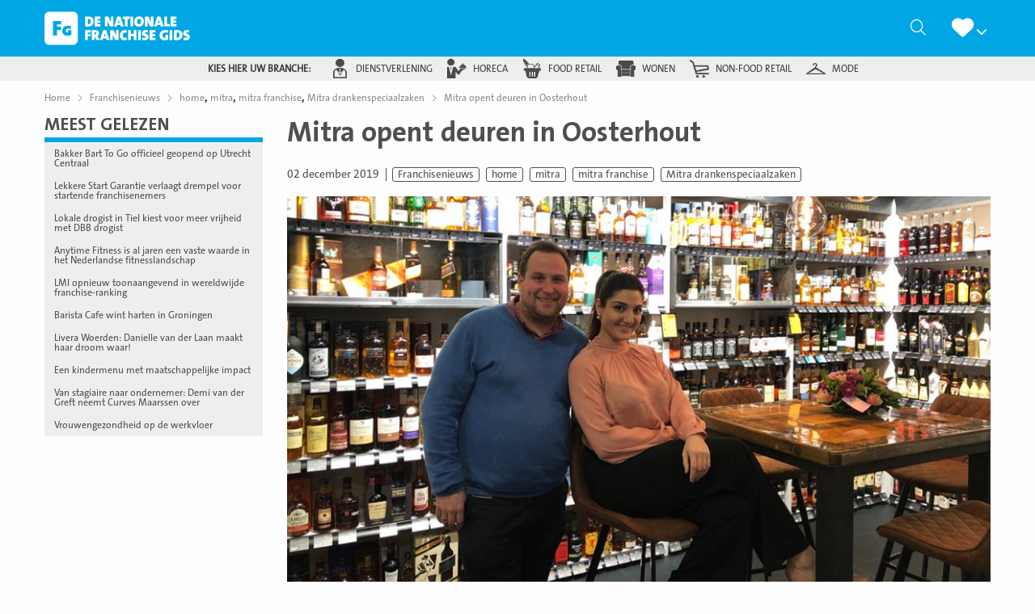

--- FILE ---
content_type: text/html; charset=UTF-8
request_url: https://denationalefranchisegids.nl/franchisenieuws/mitra-opent-deuren-in-oosterhout/
body_size: 25578
content:
<!doctype html>
<html class="no-js" lang="nl-NL" >
	<head><meta charset="UTF-8" /><script>if(navigator.userAgent.match(/MSIE|Internet Explorer/i)||navigator.userAgent.match(/Trident\/7\..*?rv:11/i)){var href=document.location.href;if(!href.match(/[?&]nowprocket/)){if(href.indexOf("?")==-1){if(href.indexOf("#")==-1){document.location.href=href+"?nowprocket=1"}else{document.location.href=href.replace("#","?nowprocket=1#")}}else{if(href.indexOf("#")==-1){document.location.href=href+"&nowprocket=1"}else{document.location.href=href.replace("#","&nowprocket=1#")}}}}</script><script>(()=>{class RocketLazyLoadScripts{constructor(){this.v="2.0.4",this.userEvents=["keydown","keyup","mousedown","mouseup","mousemove","mouseover","mouseout","touchmove","touchstart","touchend","touchcancel","wheel","click","dblclick","input"],this.attributeEvents=["onblur","onclick","oncontextmenu","ondblclick","onfocus","onmousedown","onmouseenter","onmouseleave","onmousemove","onmouseout","onmouseover","onmouseup","onmousewheel","onscroll","onsubmit"]}async t(){this.i(),this.o(),/iP(ad|hone)/.test(navigator.userAgent)&&this.h(),this.u(),this.l(this),this.m(),this.k(this),this.p(this),this._(),await Promise.all([this.R(),this.L()]),this.lastBreath=Date.now(),this.S(this),this.P(),this.D(),this.O(),this.M(),await this.C(this.delayedScripts.normal),await this.C(this.delayedScripts.defer),await this.C(this.delayedScripts.async),await this.T(),await this.F(),await this.j(),await this.A(),window.dispatchEvent(new Event("rocket-allScriptsLoaded")),this.everythingLoaded=!0,this.lastTouchEnd&&await new Promise(t=>setTimeout(t,500-Date.now()+this.lastTouchEnd)),this.I(),this.H(),this.U(),this.W()}i(){this.CSPIssue=sessionStorage.getItem("rocketCSPIssue"),document.addEventListener("securitypolicyviolation",t=>{this.CSPIssue||"script-src-elem"!==t.violatedDirective||"data"!==t.blockedURI||(this.CSPIssue=!0,sessionStorage.setItem("rocketCSPIssue",!0))},{isRocket:!0})}o(){window.addEventListener("pageshow",t=>{this.persisted=t.persisted,this.realWindowLoadedFired=!0},{isRocket:!0}),window.addEventListener("pagehide",()=>{this.onFirstUserAction=null},{isRocket:!0})}h(){let t;function e(e){t=e}window.addEventListener("touchstart",e,{isRocket:!0}),window.addEventListener("touchend",function i(o){o.changedTouches[0]&&t.changedTouches[0]&&Math.abs(o.changedTouches[0].pageX-t.changedTouches[0].pageX)<10&&Math.abs(o.changedTouches[0].pageY-t.changedTouches[0].pageY)<10&&o.timeStamp-t.timeStamp<200&&(window.removeEventListener("touchstart",e,{isRocket:!0}),window.removeEventListener("touchend",i,{isRocket:!0}),"INPUT"===o.target.tagName&&"text"===o.target.type||(o.target.dispatchEvent(new TouchEvent("touchend",{target:o.target,bubbles:!0})),o.target.dispatchEvent(new MouseEvent("mouseover",{target:o.target,bubbles:!0})),o.target.dispatchEvent(new PointerEvent("click",{target:o.target,bubbles:!0,cancelable:!0,detail:1,clientX:o.changedTouches[0].clientX,clientY:o.changedTouches[0].clientY})),event.preventDefault()))},{isRocket:!0})}q(t){this.userActionTriggered||("mousemove"!==t.type||this.firstMousemoveIgnored?"keyup"===t.type||"mouseover"===t.type||"mouseout"===t.type||(this.userActionTriggered=!0,this.onFirstUserAction&&this.onFirstUserAction()):this.firstMousemoveIgnored=!0),"click"===t.type&&t.preventDefault(),t.stopPropagation(),t.stopImmediatePropagation(),"touchstart"===this.lastEvent&&"touchend"===t.type&&(this.lastTouchEnd=Date.now()),"click"===t.type&&(this.lastTouchEnd=0),this.lastEvent=t.type,t.composedPath&&t.composedPath()[0].getRootNode()instanceof ShadowRoot&&(t.rocketTarget=t.composedPath()[0]),this.savedUserEvents.push(t)}u(){this.savedUserEvents=[],this.userEventHandler=this.q.bind(this),this.userEvents.forEach(t=>window.addEventListener(t,this.userEventHandler,{passive:!1,isRocket:!0})),document.addEventListener("visibilitychange",this.userEventHandler,{isRocket:!0})}U(){this.userEvents.forEach(t=>window.removeEventListener(t,this.userEventHandler,{passive:!1,isRocket:!0})),document.removeEventListener("visibilitychange",this.userEventHandler,{isRocket:!0}),this.savedUserEvents.forEach(t=>{(t.rocketTarget||t.target).dispatchEvent(new window[t.constructor.name](t.type,t))})}m(){const t="return false",e=Array.from(this.attributeEvents,t=>"data-rocket-"+t),i="["+this.attributeEvents.join("],[")+"]",o="[data-rocket-"+this.attributeEvents.join("],[data-rocket-")+"]",s=(e,i,o)=>{o&&o!==t&&(e.setAttribute("data-rocket-"+i,o),e["rocket"+i]=new Function("event",o),e.setAttribute(i,t))};new MutationObserver(t=>{for(const n of t)"attributes"===n.type&&(n.attributeName.startsWith("data-rocket-")||this.everythingLoaded?n.attributeName.startsWith("data-rocket-")&&this.everythingLoaded&&this.N(n.target,n.attributeName.substring(12)):s(n.target,n.attributeName,n.target.getAttribute(n.attributeName))),"childList"===n.type&&n.addedNodes.forEach(t=>{if(t.nodeType===Node.ELEMENT_NODE)if(this.everythingLoaded)for(const i of[t,...t.querySelectorAll(o)])for(const t of i.getAttributeNames())e.includes(t)&&this.N(i,t.substring(12));else for(const e of[t,...t.querySelectorAll(i)])for(const t of e.getAttributeNames())this.attributeEvents.includes(t)&&s(e,t,e.getAttribute(t))})}).observe(document,{subtree:!0,childList:!0,attributeFilter:[...this.attributeEvents,...e]})}I(){this.attributeEvents.forEach(t=>{document.querySelectorAll("[data-rocket-"+t+"]").forEach(e=>{this.N(e,t)})})}N(t,e){const i=t.getAttribute("data-rocket-"+e);i&&(t.setAttribute(e,i),t.removeAttribute("data-rocket-"+e))}k(t){Object.defineProperty(HTMLElement.prototype,"onclick",{get(){return this.rocketonclick||null},set(e){this.rocketonclick=e,this.setAttribute(t.everythingLoaded?"onclick":"data-rocket-onclick","this.rocketonclick(event)")}})}S(t){function e(e,i){let o=e[i];e[i]=null,Object.defineProperty(e,i,{get:()=>o,set(s){t.everythingLoaded?o=s:e["rocket"+i]=o=s}})}e(document,"onreadystatechange"),e(window,"onload"),e(window,"onpageshow");try{Object.defineProperty(document,"readyState",{get:()=>t.rocketReadyState,set(e){t.rocketReadyState=e},configurable:!0}),document.readyState="loading"}catch(t){console.log("WPRocket DJE readyState conflict, bypassing")}}l(t){this.originalAddEventListener=EventTarget.prototype.addEventListener,this.originalRemoveEventListener=EventTarget.prototype.removeEventListener,this.savedEventListeners=[],EventTarget.prototype.addEventListener=function(e,i,o){o&&o.isRocket||!t.B(e,this)&&!t.userEvents.includes(e)||t.B(e,this)&&!t.userActionTriggered||e.startsWith("rocket-")||t.everythingLoaded?t.originalAddEventListener.call(this,e,i,o):(t.savedEventListeners.push({target:this,remove:!1,type:e,func:i,options:o}),"mouseenter"!==e&&"mouseleave"!==e||t.originalAddEventListener.call(this,e,t.savedUserEvents.push,o))},EventTarget.prototype.removeEventListener=function(e,i,o){o&&o.isRocket||!t.B(e,this)&&!t.userEvents.includes(e)||t.B(e,this)&&!t.userActionTriggered||e.startsWith("rocket-")||t.everythingLoaded?t.originalRemoveEventListener.call(this,e,i,o):t.savedEventListeners.push({target:this,remove:!0,type:e,func:i,options:o})}}J(t,e){this.savedEventListeners=this.savedEventListeners.filter(i=>{let o=i.type,s=i.target||window;return e!==o||t!==s||(this.B(o,s)&&(i.type="rocket-"+o),this.$(i),!1)})}H(){EventTarget.prototype.addEventListener=this.originalAddEventListener,EventTarget.prototype.removeEventListener=this.originalRemoveEventListener,this.savedEventListeners.forEach(t=>this.$(t))}$(t){t.remove?this.originalRemoveEventListener.call(t.target,t.type,t.func,t.options):this.originalAddEventListener.call(t.target,t.type,t.func,t.options)}p(t){let e;function i(e){return t.everythingLoaded?e:e.split(" ").map(t=>"load"===t||t.startsWith("load.")?"rocket-jquery-load":t).join(" ")}function o(o){function s(e){const s=o.fn[e];o.fn[e]=o.fn.init.prototype[e]=function(){return this[0]===window&&t.userActionTriggered&&("string"==typeof arguments[0]||arguments[0]instanceof String?arguments[0]=i(arguments[0]):"object"==typeof arguments[0]&&Object.keys(arguments[0]).forEach(t=>{const e=arguments[0][t];delete arguments[0][t],arguments[0][i(t)]=e})),s.apply(this,arguments),this}}if(o&&o.fn&&!t.allJQueries.includes(o)){const e={DOMContentLoaded:[],"rocket-DOMContentLoaded":[]};for(const t in e)document.addEventListener(t,()=>{e[t].forEach(t=>t())},{isRocket:!0});o.fn.ready=o.fn.init.prototype.ready=function(i){function s(){parseInt(o.fn.jquery)>2?setTimeout(()=>i.bind(document)(o)):i.bind(document)(o)}return"function"==typeof i&&(t.realDomReadyFired?!t.userActionTriggered||t.fauxDomReadyFired?s():e["rocket-DOMContentLoaded"].push(s):e.DOMContentLoaded.push(s)),o([])},s("on"),s("one"),s("off"),t.allJQueries.push(o)}e=o}t.allJQueries=[],o(window.jQuery),Object.defineProperty(window,"jQuery",{get:()=>e,set(t){o(t)}})}P(){const t=new Map;document.write=document.writeln=function(e){const i=document.currentScript,o=document.createRange(),s=i.parentElement;let n=t.get(i);void 0===n&&(n=i.nextSibling,t.set(i,n));const c=document.createDocumentFragment();o.setStart(c,0),c.appendChild(o.createContextualFragment(e)),s.insertBefore(c,n)}}async R(){return new Promise(t=>{this.userActionTriggered?t():this.onFirstUserAction=t})}async L(){return new Promise(t=>{document.addEventListener("DOMContentLoaded",()=>{this.realDomReadyFired=!0,t()},{isRocket:!0})})}async j(){return this.realWindowLoadedFired?Promise.resolve():new Promise(t=>{window.addEventListener("load",t,{isRocket:!0})})}M(){this.pendingScripts=[];this.scriptsMutationObserver=new MutationObserver(t=>{for(const e of t)e.addedNodes.forEach(t=>{"SCRIPT"!==t.tagName||t.noModule||t.isWPRocket||this.pendingScripts.push({script:t,promise:new Promise(e=>{const i=()=>{const i=this.pendingScripts.findIndex(e=>e.script===t);i>=0&&this.pendingScripts.splice(i,1),e()};t.addEventListener("load",i,{isRocket:!0}),t.addEventListener("error",i,{isRocket:!0}),setTimeout(i,1e3)})})})}),this.scriptsMutationObserver.observe(document,{childList:!0,subtree:!0})}async F(){await this.X(),this.pendingScripts.length?(await this.pendingScripts[0].promise,await this.F()):this.scriptsMutationObserver.disconnect()}D(){this.delayedScripts={normal:[],async:[],defer:[]},document.querySelectorAll("script[type$=rocketlazyloadscript]").forEach(t=>{t.hasAttribute("data-rocket-src")?t.hasAttribute("async")&&!1!==t.async?this.delayedScripts.async.push(t):t.hasAttribute("defer")&&!1!==t.defer||"module"===t.getAttribute("data-rocket-type")?this.delayedScripts.defer.push(t):this.delayedScripts.normal.push(t):this.delayedScripts.normal.push(t)})}async _(){await this.L();let t=[];document.querySelectorAll("script[type$=rocketlazyloadscript][data-rocket-src]").forEach(e=>{let i=e.getAttribute("data-rocket-src");if(i&&!i.startsWith("data:")){i.startsWith("//")&&(i=location.protocol+i);try{const o=new URL(i).origin;o!==location.origin&&t.push({src:o,crossOrigin:e.crossOrigin||"module"===e.getAttribute("data-rocket-type")})}catch(t){}}}),t=[...new Map(t.map(t=>[JSON.stringify(t),t])).values()],this.Y(t,"preconnect")}async G(t){if(await this.K(),!0!==t.noModule||!("noModule"in HTMLScriptElement.prototype))return new Promise(e=>{let i;function o(){(i||t).setAttribute("data-rocket-status","executed"),e()}try{if(navigator.userAgent.includes("Firefox/")||""===navigator.vendor||this.CSPIssue)i=document.createElement("script"),[...t.attributes].forEach(t=>{let e=t.nodeName;"type"!==e&&("data-rocket-type"===e&&(e="type"),"data-rocket-src"===e&&(e="src"),i.setAttribute(e,t.nodeValue))}),t.text&&(i.text=t.text),t.nonce&&(i.nonce=t.nonce),i.hasAttribute("src")?(i.addEventListener("load",o,{isRocket:!0}),i.addEventListener("error",()=>{i.setAttribute("data-rocket-status","failed-network"),e()},{isRocket:!0}),setTimeout(()=>{i.isConnected||e()},1)):(i.text=t.text,o()),i.isWPRocket=!0,t.parentNode.replaceChild(i,t);else{const i=t.getAttribute("data-rocket-type"),s=t.getAttribute("data-rocket-src");i?(t.type=i,t.removeAttribute("data-rocket-type")):t.removeAttribute("type"),t.addEventListener("load",o,{isRocket:!0}),t.addEventListener("error",i=>{this.CSPIssue&&i.target.src.startsWith("data:")?(console.log("WPRocket: CSP fallback activated"),t.removeAttribute("src"),this.G(t).then(e)):(t.setAttribute("data-rocket-status","failed-network"),e())},{isRocket:!0}),s?(t.fetchPriority="high",t.removeAttribute("data-rocket-src"),t.src=s):t.src="data:text/javascript;base64,"+window.btoa(unescape(encodeURIComponent(t.text)))}}catch(i){t.setAttribute("data-rocket-status","failed-transform"),e()}});t.setAttribute("data-rocket-status","skipped")}async C(t){const e=t.shift();return e?(e.isConnected&&await this.G(e),this.C(t)):Promise.resolve()}O(){this.Y([...this.delayedScripts.normal,...this.delayedScripts.defer,...this.delayedScripts.async],"preload")}Y(t,e){this.trash=this.trash||[];let i=!0;var o=document.createDocumentFragment();t.forEach(t=>{const s=t.getAttribute&&t.getAttribute("data-rocket-src")||t.src;if(s&&!s.startsWith("data:")){const n=document.createElement("link");n.href=s,n.rel=e,"preconnect"!==e&&(n.as="script",n.fetchPriority=i?"high":"low"),t.getAttribute&&"module"===t.getAttribute("data-rocket-type")&&(n.crossOrigin=!0),t.crossOrigin&&(n.crossOrigin=t.crossOrigin),t.integrity&&(n.integrity=t.integrity),t.nonce&&(n.nonce=t.nonce),o.appendChild(n),this.trash.push(n),i=!1}}),document.head.appendChild(o)}W(){this.trash.forEach(t=>t.remove())}async T(){try{document.readyState="interactive"}catch(t){}this.fauxDomReadyFired=!0;try{await this.K(),this.J(document,"readystatechange"),document.dispatchEvent(new Event("rocket-readystatechange")),await this.K(),document.rocketonreadystatechange&&document.rocketonreadystatechange(),await this.K(),this.J(document,"DOMContentLoaded"),document.dispatchEvent(new Event("rocket-DOMContentLoaded")),await this.K(),this.J(window,"DOMContentLoaded"),window.dispatchEvent(new Event("rocket-DOMContentLoaded"))}catch(t){console.error(t)}}async A(){try{document.readyState="complete"}catch(t){}try{await this.K(),this.J(document,"readystatechange"),document.dispatchEvent(new Event("rocket-readystatechange")),await this.K(),document.rocketonreadystatechange&&document.rocketonreadystatechange(),await this.K(),this.J(window,"load"),window.dispatchEvent(new Event("rocket-load")),await this.K(),window.rocketonload&&window.rocketonload(),await this.K(),this.allJQueries.forEach(t=>t(window).trigger("rocket-jquery-load")),await this.K(),this.J(window,"pageshow");const t=new Event("rocket-pageshow");t.persisted=this.persisted,window.dispatchEvent(t),await this.K(),window.rocketonpageshow&&window.rocketonpageshow({persisted:this.persisted})}catch(t){console.error(t)}}async K(){Date.now()-this.lastBreath>45&&(await this.X(),this.lastBreath=Date.now())}async X(){return document.hidden?new Promise(t=>setTimeout(t)):new Promise(t=>requestAnimationFrame(t))}B(t,e){return e===document&&"readystatechange"===t||(e===document&&"DOMContentLoaded"===t||(e===window&&"DOMContentLoaded"===t||(e===window&&"load"===t||e===window&&"pageshow"===t)))}static run(){(new RocketLazyLoadScripts).t()}}RocketLazyLoadScripts.run()})();</script>
		
		<meta name="viewport" content="width=device-width, initial-scale=1.0" />		<link rel="shortcut icon" type="image/png" href="https://denationalefranchisegids.nl/wp-content/themes/stuurlui/assets/img/nfg-favicon.png" /><meta name='robots' content='index, follow, max-image-preview:large, max-snippet:-1, max-video-preview:-1' />

<!-- Google Tag Manager for WordPress by gtm4wp.com -->
<script data-cfasync="false" data-pagespeed-no-defer>
	var gtm4wp_datalayer_name = "dataLayer";
	var dataLayer = dataLayer || [];
</script>
<!-- End Google Tag Manager for WordPress by gtm4wp.com -->
	<!-- This site is optimized with the Yoast SEO Premium plugin v26.8 (Yoast SEO v26.8) - https://yoast.com/product/yoast-seo-premium-wordpress/ -->
	<title>Mitra opent deuren in Oosterhout - De Nationale Franchise Gids</title>
	<meta name="description" content="Mitra opent deuren in Oosterhout" />
	<link rel="canonical" href="https://denationalefranchisegids.nl/franchisenieuws/mitra-opent-deuren-in-oosterhout/" />
	<meta property="og:locale" content="nl_NL" />
	<meta property="og:type" content="article" />
	<meta property="og:title" content="Mitra opent deuren in Oosterhout" />
	<meta property="og:description" content="Mitra drankenspeciaalzaken heeft op donderdag 28 november zijn deuren geopend in Oosterhout (Noord-Brabant). De opening werd door ondernemers Erik en Gohar Nieuwkoop feestelijk gevierd. Opening De winkel is op 28 november geopend voor het publiek. Een dag eerder werd de nieuwe winkel feestelijk geopend tijdens een receptie en konden vrienden, familie en alle betrokkenen die [&hellip;]" />
	<meta property="og:url" content="https://denationalefranchisegids.nl/franchisenieuws/mitra-opent-deuren-in-oosterhout/" />
	<meta property="og:site_name" content="De Nationale Franchise Gids" />
	<meta property="article:modified_time" content="2022-07-20T09:05:29+00:00" />
	<meta property="og:image" content="https://denationalefranchisegids.nl/wp-content/uploads/2021/12/Mitra-Oosterhout-franchise.jpg" />
	<meta property="og:image:width" content="900" />
	<meta property="og:image:height" content="507" />
	<meta property="og:image:type" content="image/jpeg" />
	<meta name="twitter:card" content="summary_large_image" />
	<meta name="twitter:label1" content="Geschatte leestijd" />
	<meta name="twitter:data1" content="1 minuut" />
	<script type="application/ld+json" class="yoast-schema-graph">{"@context":"https://schema.org","@graph":[{"@type":"WebPage","@id":"https://denationalefranchisegids.nl/franchisenieuws/mitra-opent-deuren-in-oosterhout/","url":"https://denationalefranchisegids.nl/franchisenieuws/mitra-opent-deuren-in-oosterhout/","name":"Mitra opent deuren in Oosterhout - De Nationale Franchise Gids","isPartOf":{"@id":"https://denationalefranchisegids.nl/#website"},"primaryImageOfPage":{"@id":"https://denationalefranchisegids.nl/franchisenieuws/mitra-opent-deuren-in-oosterhout/#primaryimage"},"image":{"@id":"https://denationalefranchisegids.nl/franchisenieuws/mitra-opent-deuren-in-oosterhout/#primaryimage"},"thumbnailUrl":"https://denationalefranchisegids.nl/wp-content/smush-webp/2021/12/Mitra-Oosterhout-franchise.jpg.webp","datePublished":"2019-12-02T08:04:16+00:00","dateModified":"2022-07-20T09:05:29+00:00","breadcrumb":{"@id":"https://denationalefranchisegids.nl/franchisenieuws/mitra-opent-deuren-in-oosterhout/#breadcrumb"},"inLanguage":"nl-NL","potentialAction":[{"@type":"ReadAction","target":["https://denationalefranchisegids.nl/franchisenieuws/mitra-opent-deuren-in-oosterhout/"]}]},{"@type":"ImageObject","inLanguage":"nl-NL","@id":"https://denationalefranchisegids.nl/franchisenieuws/mitra-opent-deuren-in-oosterhout/#primaryimage","url":"https://denationalefranchisegids.nl/wp-content/smush-webp/2021/12/Mitra-Oosterhout-franchise.jpg.webp","contentUrl":"https://denationalefranchisegids.nl/wp-content/smush-webp/2021/12/Mitra-Oosterhout-franchise.jpg.webp","width":900,"height":507},{"@type":"BreadcrumbList","@id":"https://denationalefranchisegids.nl/franchisenieuws/mitra-opent-deuren-in-oosterhout/#breadcrumb","itemListElement":[{"@type":"ListItem","position":1,"name":"Home","item":"https://denationalefranchisegids.nl/"},{"@type":"ListItem","position":2,"name":"Mitra opent deuren in Oosterhout"}]},{"@type":"WebSite","@id":"https://denationalefranchisegids.nl/#website","url":"https://denationalefranchisegids.nl/","name":"De Nationale Franchise Gids","description":"","potentialAction":[{"@type":"SearchAction","target":{"@type":"EntryPoint","urlTemplate":"https://denationalefranchisegids.nl/?s={search_term_string}"},"query-input":{"@type":"PropertyValueSpecification","valueRequired":true,"valueName":"search_term_string"}}],"inLanguage":"nl-NL"}]}</script>
	<!-- / Yoast SEO Premium plugin. -->


<link rel='dns-prefetch' href='//cdnjs.cloudflare.com' />

<link rel="alternate" type="application/rss+xml" title="De Nationale Franchise Gids &raquo; feed" href="https://denationalefranchisegids.nl/feed/" />
<link rel="alternate" type="application/rss+xml" title="De Nationale Franchise Gids &raquo; reacties feed" href="https://denationalefranchisegids.nl/comments/feed/" />
<link rel="alternate" type="application/rss+xml" title="De Nationale Franchise Gids &raquo; Mitra opent deuren in Oosterhout reacties feed" href="https://denationalefranchisegids.nl/franchisenieuws/mitra-opent-deuren-in-oosterhout/feed/" />
<link rel="alternate" title="oEmbed (JSON)" type="application/json+oembed" href="https://denationalefranchisegids.nl/wp-json/oembed/1.0/embed?url=https%3A%2F%2Fdenationalefranchisegids.nl%2Ffranchisenieuws%2Fmitra-opent-deuren-in-oosterhout%2F" />
<link rel="alternate" title="oEmbed (XML)" type="text/xml+oembed" href="https://denationalefranchisegids.nl/wp-json/oembed/1.0/embed?url=https%3A%2F%2Fdenationalefranchisegids.nl%2Ffranchisenieuws%2Fmitra-opent-deuren-in-oosterhout%2F&#038;format=xml" />
<style id='wp-img-auto-sizes-contain-inline-css' type='text/css'>
img:is([sizes=auto i],[sizes^="auto," i]){contain-intrinsic-size:3000px 1500px}
/*# sourceURL=wp-img-auto-sizes-contain-inline-css */
</style>
<style id='classic-theme-styles-inline-css' type='text/css'>
/*! This file is auto-generated */
.wp-block-button__link{color:#fff;background-color:#32373c;border-radius:9999px;box-shadow:none;text-decoration:none;padding:calc(.667em + 2px) calc(1.333em + 2px);font-size:1.125em}.wp-block-file__button{background:#32373c;color:#fff;text-decoration:none}
/*# sourceURL=/wp-includes/css/classic-themes.min.css */
</style>
<link data-minify="1" rel='stylesheet' id='style-css' href='https://denationalefranchisegids.nl/wp-content/cache/min/1/wp-content/themes/stuurlui/assets/css/style.min.css?ver=1769747567' type='text/css' media='all' />
<script data-minify="1" type="text/javascript" data-cookieconsent="ignore" src="https://denationalefranchisegids.nl/wp-content/cache/min/1/ajax/libs/jquery/3.6.0/jquery.min.js?ver=1769747567" id="jquery-js"></script>
<link rel="https://api.w.org/" href="https://denationalefranchisegids.nl/wp-json/" /><link rel="alternate" title="JSON" type="application/json" href="https://denationalefranchisegids.nl/wp-json/wp/v2/news/45832" /><link rel="EditURI" type="application/rsd+xml" title="RSD" href="https://denationalefranchisegids.nl/xmlrpc.php?rsd" />
<meta name="generator" content="WordPress 6.9" />
<link rel='shortlink' href='https://denationalefranchisegids.nl/?p=45832' />

<!-- Google Tag Manager for WordPress by gtm4wp.com -->
<!-- GTM Container placement set to footer -->
<script data-cfasync="false" data-pagespeed-no-defer type="text/javascript">
	var dataLayer_content = {"pagePostType":"news","pagePostType2":"single-news","pagePostAuthor":"StuurluiDevelopment"};
	dataLayer.push( dataLayer_content );
</script>
<script type="rocketlazyloadscript" data-cfasync="false" data-pagespeed-no-defer data-rocket-type="text/javascript">
(function(w,d,s,l,i){w[l]=w[l]||[];w[l].push({'gtm.start':
new Date().getTime(),event:'gtm.js'});var f=d.getElementsByTagName(s)[0],
j=d.createElement(s),dl=l!='dataLayer'?'&l='+l:'';j.async=true;j.src=
'//www.googletagmanager.com/gtm.js?id='+i+dl;f.parentNode.insertBefore(j,f);
})(window,document,'script','dataLayer','GTM-MSRQKNN');
</script>
<!-- End Google Tag Manager for WordPress by gtm4wp.com -->		<script>
			(function($) {
				$(document).on('facetwp-loaded', function() {
					if( 'undefined' !== typeof FWP.extras.sort ){
						$('.facetwp-sort-radio input:radio[name="sort"]').filter( '[value="'+FWP.extras.sort+'"]' ).prop( 'checked', true );
					}
				});
				// Sorting
				$(document).on('click', '.facetwp-sort-radio .sorting-label', function() {
					FWP.extras.sort = $(this).prev( 'input' ).val();
					FWP.soft_refresh = true;
					FWP.autoload();
				});
			})(jQuery);
		</script>
				<style type="text/css" id="wp-custom-css">
			/* Popup */
.onw-popup {
    position: fixed;
    left: 25px;
    bottom: 25px;
    z-index: 99999999;
    background-color: #afca12;
    color: #ffffff;
    max-width: 230px;
    padding: 20px;
    border-radius: 7px;
}

.onw-popup h2, .onw-exit-popup p {
    width: 100%;
}

.onw-popup .onw-popup-link {
    display: flex;
    flex-wrap: wrap;
    text-align: center;
    color: #212121;
    text-decoration: none!important;
    font-size: 1.15em;
    cursor: pointer;
}

.onw-close-popup {
    position: absolute;
    left: 100%;
    top: 0;
    line-height: 20px;
    width: 20px;
    height: 20px;
    text-align: center;
    font-size: 0.76em;
    background-color: transparent;
    cursor: pointer;
    color: #9c9c9c;
}

.onw-close-popup:hover {
    background-color: #e81123;
    color: #ffffff;
    text-shadow: 0 0 0 #ffffff;
}

.onw-inner-popup * {
    color: inherit;
}

.onw-inner-popup .btn {
    color: #afca12;
    font-weight: 600;
    background-color: #ffffff;
    border-color: #ffffff;
    width: 100%;
    font-size: 1.2em;
}

.onw-inner-popup hr {
    border-color: #ffffff;
    margin: 15px 10px;
}

.onw-inner-popup h3 {
    text-transform: none;
    font-weight: 400;
    font-family: inherit;
    font-size: 1em;
    padding: 0 10px;
}

.onw-inner-popup h3 strong {
    font-size: 1.3em;
    font-weight: inherit;
}

.onw-popup p {
    font-size: 0.85em;
}

@media (max-width: 767px) {
    .onw-popup {
        width: 100%;
        bottom: 15px;
        left: 15px;
        top: unset;
        transform: none;
    }
}
/* END Popup */		</style>
		<noscript><style id="rocket-lazyload-nojs-css">.rll-youtube-player, [data-lazy-src]{display:none !important;}</style></noscript>		<!-- Sentry Error Logging -->
		<script type="rocketlazyloadscript">
		window.onpageshow = function (event) {
			if ( event.persisted ) {
				window.location.reload(); //reload page if it has been loaded from cache
			}
		};
		</script>
	<style id='global-styles-inline-css' type='text/css'>
:root{--wp--preset--aspect-ratio--square: 1;--wp--preset--aspect-ratio--4-3: 4/3;--wp--preset--aspect-ratio--3-4: 3/4;--wp--preset--aspect-ratio--3-2: 3/2;--wp--preset--aspect-ratio--2-3: 2/3;--wp--preset--aspect-ratio--16-9: 16/9;--wp--preset--aspect-ratio--9-16: 9/16;--wp--preset--color--black: #000000;--wp--preset--color--cyan-bluish-gray: #abb8c3;--wp--preset--color--white: #ffffff;--wp--preset--color--pale-pink: #f78da7;--wp--preset--color--vivid-red: #cf2e2e;--wp--preset--color--luminous-vivid-orange: #ff6900;--wp--preset--color--luminous-vivid-amber: #fcb900;--wp--preset--color--light-green-cyan: #7bdcb5;--wp--preset--color--vivid-green-cyan: #00d084;--wp--preset--color--pale-cyan-blue: #8ed1fc;--wp--preset--color--vivid-cyan-blue: #0693e3;--wp--preset--color--vivid-purple: #9b51e0;--wp--preset--gradient--vivid-cyan-blue-to-vivid-purple: linear-gradient(135deg,rgb(6,147,227) 0%,rgb(155,81,224) 100%);--wp--preset--gradient--light-green-cyan-to-vivid-green-cyan: linear-gradient(135deg,rgb(122,220,180) 0%,rgb(0,208,130) 100%);--wp--preset--gradient--luminous-vivid-amber-to-luminous-vivid-orange: linear-gradient(135deg,rgb(252,185,0) 0%,rgb(255,105,0) 100%);--wp--preset--gradient--luminous-vivid-orange-to-vivid-red: linear-gradient(135deg,rgb(255,105,0) 0%,rgb(207,46,46) 100%);--wp--preset--gradient--very-light-gray-to-cyan-bluish-gray: linear-gradient(135deg,rgb(238,238,238) 0%,rgb(169,184,195) 100%);--wp--preset--gradient--cool-to-warm-spectrum: linear-gradient(135deg,rgb(74,234,220) 0%,rgb(151,120,209) 20%,rgb(207,42,186) 40%,rgb(238,44,130) 60%,rgb(251,105,98) 80%,rgb(254,248,76) 100%);--wp--preset--gradient--blush-light-purple: linear-gradient(135deg,rgb(255,206,236) 0%,rgb(152,150,240) 100%);--wp--preset--gradient--blush-bordeaux: linear-gradient(135deg,rgb(254,205,165) 0%,rgb(254,45,45) 50%,rgb(107,0,62) 100%);--wp--preset--gradient--luminous-dusk: linear-gradient(135deg,rgb(255,203,112) 0%,rgb(199,81,192) 50%,rgb(65,88,208) 100%);--wp--preset--gradient--pale-ocean: linear-gradient(135deg,rgb(255,245,203) 0%,rgb(182,227,212) 50%,rgb(51,167,181) 100%);--wp--preset--gradient--electric-grass: linear-gradient(135deg,rgb(202,248,128) 0%,rgb(113,206,126) 100%);--wp--preset--gradient--midnight: linear-gradient(135deg,rgb(2,3,129) 0%,rgb(40,116,252) 100%);--wp--preset--font-size--small: 13px;--wp--preset--font-size--medium: 20px;--wp--preset--font-size--large: 36px;--wp--preset--font-size--x-large: 42px;--wp--preset--spacing--20: 0.44rem;--wp--preset--spacing--30: 0.67rem;--wp--preset--spacing--40: 1rem;--wp--preset--spacing--50: 1.5rem;--wp--preset--spacing--60: 2.25rem;--wp--preset--spacing--70: 3.38rem;--wp--preset--spacing--80: 5.06rem;--wp--preset--shadow--natural: 6px 6px 9px rgba(0, 0, 0, 0.2);--wp--preset--shadow--deep: 12px 12px 50px rgba(0, 0, 0, 0.4);--wp--preset--shadow--sharp: 6px 6px 0px rgba(0, 0, 0, 0.2);--wp--preset--shadow--outlined: 6px 6px 0px -3px rgb(255, 255, 255), 6px 6px rgb(0, 0, 0);--wp--preset--shadow--crisp: 6px 6px 0px rgb(0, 0, 0);}:where(.is-layout-flex){gap: 0.5em;}:where(.is-layout-grid){gap: 0.5em;}body .is-layout-flex{display: flex;}.is-layout-flex{flex-wrap: wrap;align-items: center;}.is-layout-flex > :is(*, div){margin: 0;}body .is-layout-grid{display: grid;}.is-layout-grid > :is(*, div){margin: 0;}:where(.wp-block-columns.is-layout-flex){gap: 2em;}:where(.wp-block-columns.is-layout-grid){gap: 2em;}:where(.wp-block-post-template.is-layout-flex){gap: 1.25em;}:where(.wp-block-post-template.is-layout-grid){gap: 1.25em;}.has-black-color{color: var(--wp--preset--color--black) !important;}.has-cyan-bluish-gray-color{color: var(--wp--preset--color--cyan-bluish-gray) !important;}.has-white-color{color: var(--wp--preset--color--white) !important;}.has-pale-pink-color{color: var(--wp--preset--color--pale-pink) !important;}.has-vivid-red-color{color: var(--wp--preset--color--vivid-red) !important;}.has-luminous-vivid-orange-color{color: var(--wp--preset--color--luminous-vivid-orange) !important;}.has-luminous-vivid-amber-color{color: var(--wp--preset--color--luminous-vivid-amber) !important;}.has-light-green-cyan-color{color: var(--wp--preset--color--light-green-cyan) !important;}.has-vivid-green-cyan-color{color: var(--wp--preset--color--vivid-green-cyan) !important;}.has-pale-cyan-blue-color{color: var(--wp--preset--color--pale-cyan-blue) !important;}.has-vivid-cyan-blue-color{color: var(--wp--preset--color--vivid-cyan-blue) !important;}.has-vivid-purple-color{color: var(--wp--preset--color--vivid-purple) !important;}.has-black-background-color{background-color: var(--wp--preset--color--black) !important;}.has-cyan-bluish-gray-background-color{background-color: var(--wp--preset--color--cyan-bluish-gray) !important;}.has-white-background-color{background-color: var(--wp--preset--color--white) !important;}.has-pale-pink-background-color{background-color: var(--wp--preset--color--pale-pink) !important;}.has-vivid-red-background-color{background-color: var(--wp--preset--color--vivid-red) !important;}.has-luminous-vivid-orange-background-color{background-color: var(--wp--preset--color--luminous-vivid-orange) !important;}.has-luminous-vivid-amber-background-color{background-color: var(--wp--preset--color--luminous-vivid-amber) !important;}.has-light-green-cyan-background-color{background-color: var(--wp--preset--color--light-green-cyan) !important;}.has-vivid-green-cyan-background-color{background-color: var(--wp--preset--color--vivid-green-cyan) !important;}.has-pale-cyan-blue-background-color{background-color: var(--wp--preset--color--pale-cyan-blue) !important;}.has-vivid-cyan-blue-background-color{background-color: var(--wp--preset--color--vivid-cyan-blue) !important;}.has-vivid-purple-background-color{background-color: var(--wp--preset--color--vivid-purple) !important;}.has-black-border-color{border-color: var(--wp--preset--color--black) !important;}.has-cyan-bluish-gray-border-color{border-color: var(--wp--preset--color--cyan-bluish-gray) !important;}.has-white-border-color{border-color: var(--wp--preset--color--white) !important;}.has-pale-pink-border-color{border-color: var(--wp--preset--color--pale-pink) !important;}.has-vivid-red-border-color{border-color: var(--wp--preset--color--vivid-red) !important;}.has-luminous-vivid-orange-border-color{border-color: var(--wp--preset--color--luminous-vivid-orange) !important;}.has-luminous-vivid-amber-border-color{border-color: var(--wp--preset--color--luminous-vivid-amber) !important;}.has-light-green-cyan-border-color{border-color: var(--wp--preset--color--light-green-cyan) !important;}.has-vivid-green-cyan-border-color{border-color: var(--wp--preset--color--vivid-green-cyan) !important;}.has-pale-cyan-blue-border-color{border-color: var(--wp--preset--color--pale-cyan-blue) !important;}.has-vivid-cyan-blue-border-color{border-color: var(--wp--preset--color--vivid-cyan-blue) !important;}.has-vivid-purple-border-color{border-color: var(--wp--preset--color--vivid-purple) !important;}.has-vivid-cyan-blue-to-vivid-purple-gradient-background{background: var(--wp--preset--gradient--vivid-cyan-blue-to-vivid-purple) !important;}.has-light-green-cyan-to-vivid-green-cyan-gradient-background{background: var(--wp--preset--gradient--light-green-cyan-to-vivid-green-cyan) !important;}.has-luminous-vivid-amber-to-luminous-vivid-orange-gradient-background{background: var(--wp--preset--gradient--luminous-vivid-amber-to-luminous-vivid-orange) !important;}.has-luminous-vivid-orange-to-vivid-red-gradient-background{background: var(--wp--preset--gradient--luminous-vivid-orange-to-vivid-red) !important;}.has-very-light-gray-to-cyan-bluish-gray-gradient-background{background: var(--wp--preset--gradient--very-light-gray-to-cyan-bluish-gray) !important;}.has-cool-to-warm-spectrum-gradient-background{background: var(--wp--preset--gradient--cool-to-warm-spectrum) !important;}.has-blush-light-purple-gradient-background{background: var(--wp--preset--gradient--blush-light-purple) !important;}.has-blush-bordeaux-gradient-background{background: var(--wp--preset--gradient--blush-bordeaux) !important;}.has-luminous-dusk-gradient-background{background: var(--wp--preset--gradient--luminous-dusk) !important;}.has-pale-ocean-gradient-background{background: var(--wp--preset--gradient--pale-ocean) !important;}.has-electric-grass-gradient-background{background: var(--wp--preset--gradient--electric-grass) !important;}.has-midnight-gradient-background{background: var(--wp--preset--gradient--midnight) !important;}.has-small-font-size{font-size: var(--wp--preset--font-size--small) !important;}.has-medium-font-size{font-size: var(--wp--preset--font-size--medium) !important;}.has-large-font-size{font-size: var(--wp--preset--font-size--large) !important;}.has-x-large-font-size{font-size: var(--wp--preset--font-size--x-large) !important;}
/*# sourceURL=global-styles-inline-css */
</style>
<meta name="generator" content="WP Rocket 3.20.3" data-wpr-features="wpr_delay_js wpr_defer_js wpr_minify_js wpr_lazyload_images wpr_lazyload_iframes wpr_minify_css wpr_preload_links wpr_desktop" /></head>
	<body class="wp-singular news-template-default single single-news postid-45832 wp-theme-stuurlui" >
		<a href="#main" class="skiplink">Naar de hoofd content</a>
		<a href="#menu" class="skiplink">Naar navigatie</a>
		<div data-rocket-location-hash="2e534a410933e94bb5150a72e82b8f57" class="overlay">
		</div>

		<!-- header -->
		<header data-rocket-location-hash="376287218b6ead3b5b6fc67b7e0c0376">
			<div data-rocket-location-hash="348aaacd15b598709ee6757af5aaa30b" class="header-content">
				<div data-rocket-location-hash="a04579897a076558173c718436eeec50" class="top">
					<div data-rocket-location-hash="a16031ece8200cbfb3c787ed565be6f2" class="row">
						<div class="vertical-align column large-12 medium-12 small-12">
							<div class="menutoggle" data-hide-for="large" style="display: none;">
								<button class="menu-icon" type="button" data-toggle="menu">
									<i class="far fa-bars"></i>
									<i class="far fa-times"></i>
									<span class="screen-reader-text">Menu</span>
								</button>
							</div>
							<a id="logo" href="https://denationalefranchisegids.nl">De Nationale Franchise Gids</a>
							<nav id="menu" aria-label="Main menu" style="visibility: hidden;">
								<ul id="menu-main" class="vertical large-horizontal menu" data-closing-time="250" data-responsive-menu="accordion medium-dropdown" data-back-button='<li class="js-drilldown-back"><a href="javascript:void(0);">Terug</a></li>'><li id="menu-item-59781" class="fullwidth menu-item menu-item-type-post_type menu-item-object-page menu-item-has-children menu-item-59781"><a href="https://denationalefranchisegids.nl/franchise-formules/">FRANCHISES</a>
<ul class="vertical menu">
<li class="no-arrow">
<div class="submenu-items-wrap">
<ul class="vertical menu">
	<li id="menu-item-58114" class="menu-item menu-item-type-taxonomy menu-item-object-category menu-item-has-children menu-item-58114"><a href="https://denationalefranchisegids.nl/dienstverlening/">Dienstverlening</a>
	<ul class="vertical menu">
<li class="no-arrow">
<div class="submenu-items-wrap">
<ul class="vertical menu">
		<li id="menu-item-90991" class="menu-item menu-item-type-post_type menu-item-object-post menu-item-90991"><a href="https://denationalefranchisegids.nl/dienstverlening/coaching-training/businesscoach-nederland/">BusinessCoach Nederland</a></li>
		<li id="menu-item-79006" class="menu-item menu-item-type-post_type menu-item-object-post menu-item-79006"><a href="https://denationalefranchisegids.nl/dienstverlening/de-steenmasters/">DE STEENMASTERS</a></li>
		<li id="menu-item-58341" class="menu-item menu-item-type-post_type menu-item-object-post menu-item-58341"><a href="https://denationalefranchisegids.nl/dienstverlening/filta-environmental/">Filta Environmental</a></li>
		<li id="menu-item-83799" class="menu-item menu-item-type-post_type menu-item-object-post menu-item-83799"><a href="https://denationalefranchisegids.nl/dienstverlening/inxpress/">InXpress</a></li>
		<li id="menu-item-83798" class="menu-item menu-item-type-post_type menu-item-object-post menu-item-83798"><a href="https://denationalefranchisegids.nl/dienstverlening/olympia-uitzendbureau/">Olympia Uitzendbureau</a></li>
		<li id="menu-item-85058" class="menu-item menu-item-type-post_type menu-item-object-post menu-item-85058"><a href="https://denationalefranchisegids.nl/dienstverlening/private-gym/">Private Gym</a></li>
		<li id="menu-item-58115" class="last menu-item menu-item-type-taxonomy menu-item-object-category menu-item-58115"><a href="https://denationalefranchisegids.nl/dienstverlening/">Alle dienstverlening</a></li>

	</ul>
</div>
</li>
</ul>
</li>
	<li id="menu-item-58116" class="menu-item menu-item-type-taxonomy menu-item-object-category menu-item-has-children menu-item-58116"><a href="https://denationalefranchisegids.nl/food/">Food</a>
	<ul class="vertical menu">
<li class="no-arrow">
<div class="submenu-items-wrap">
<ul class="vertical menu">
		<li id="menu-item-71834" class="menu-item menu-item-type-post_type menu-item-object-post menu-item-71834"><a href="https://denationalefranchisegids.nl/horeca/koffiebars-lunchroom/backwerk/">backWERK</a></li>
		<li id="menu-item-58143" class="menu-item menu-item-type-post_type menu-item-object-post menu-item-58143"><a href="https://denationalefranchisegids.nl/food/bakker-bart/">Bakker Bart</a></li>
		<li id="menu-item-58356" class="menu-item menu-item-type-post_type menu-item-object-post menu-item-58356"><a href="https://denationalefranchisegids.nl/horeca/eazie/">eazie</a></li>
		<li id="menu-item-87847" class="menu-item menu-item-type-post_type menu-item-object-post menu-item-87847"><a href="https://denationalefranchisegids.nl/horeca/kipperij-franchise/">Kipperij</a></li>
		<li id="menu-item-94377" class="menu-item menu-item-type-post_type menu-item-object-post menu-item-94377"><a href="https://denationalefranchisegids.nl/food/leonidas/">Leonidas</a></li>
		<li id="menu-item-83800" class="menu-item menu-item-type-post_type menu-item-object-post menu-item-83800"><a href="https://denationalefranchisegids.nl/food/rousseau-chocolade/">Rousseau Chocolade</a></li>
		<li id="menu-item-58123" class="last menu-item menu-item-type-taxonomy menu-item-object-category menu-item-58123"><a href="https://denationalefranchisegids.nl/food/">Alle food formules</a></li>

	</ul>
</div>
</li>
</ul>
</li>
	<li id="menu-item-58124" class="menu-item menu-item-type-taxonomy menu-item-object-category menu-item-has-children menu-item-58124"><a href="https://denationalefranchisegids.nl/horeca/">Horeca</a>
	<ul class="vertical menu">
<li class="no-arrow">
<div class="submenu-items-wrap">
<ul class="vertical menu">
		<li id="menu-item-58149" class="menu-item menu-item-type-post_type menu-item-object-post menu-item-58149"><a href="https://denationalefranchisegids.nl/horeca/bagels-beans/">Bagels &#038; Beans</a></li>
		<li id="menu-item-94378" class="menu-item menu-item-type-post_type menu-item-object-post menu-item-94378"><a href="https://denationalefranchisegids.nl/horeca/barista-cafe/">Barista Cafe</a></li>
		<li id="menu-item-87210" class="menu-item menu-item-type-post_type menu-item-object-post menu-item-87210"><a href="https://denationalefranchisegids.nl/horeca/jack-jacky/">Jack &#038; Jacky’s</a></li>
		<li id="menu-item-58151" class="menu-item menu-item-type-post_type menu-item-object-post menu-item-58151"><a href="https://denationalefranchisegids.nl/horeca/kwalitaria/">Kwalitaria</a></li>
		<li id="menu-item-58360" class="menu-item menu-item-type-post_type menu-item-object-post menu-item-58360"><a href="https://denationalefranchisegids.nl/food/spare-rib-express/">Spare Rib Express</a></li>
		<li id="menu-item-85057" class="menu-item menu-item-type-post_type menu-item-object-post menu-item-85057"><a href="https://denationalefranchisegids.nl/horeca/wasbar/">WASBAR</a></li>
		<li id="menu-item-58125" class="last menu-item menu-item-type-taxonomy menu-item-object-category menu-item-58125"><a href="https://denationalefranchisegids.nl/horeca/">Alle horeca formules</a></li>

	</ul>
</div>
</li>
</ul>
</li>
	<li id="menu-item-58126" class="menu-item menu-item-type-taxonomy menu-item-object-category menu-item-has-children menu-item-58126"><a href="https://denationalefranchisegids.nl/mode/">Mode</a>
	<ul class="vertical menu">
<li class="no-arrow">
<div class="submenu-items-wrap">
<ul class="vertical menu">
		<li id="menu-item-85055" class="menu-item menu-item-type-post_type menu-item-object-post menu-item-85055"><a href="https://denationalefranchisegids.nl/mode/beterlopenwinkel/">Beterlopenwinkel</a></li>
		<li id="menu-item-58152" class="menu-item menu-item-type-post_type menu-item-object-post menu-item-58152"><a href="https://denationalefranchisegids.nl/mode/ondernemer-worden-lincherie-zoekt-franchisenemers/">Lincherie</a></li>
		<li id="menu-item-58153" class="menu-item menu-item-type-post_type menu-item-object-post menu-item-58153"><a href="https://denationalefranchisegids.nl/mode/livera/">Livera</a></li>
		<li id="menu-item-58128" class="last menu-item menu-item-type-taxonomy menu-item-object-category menu-item-58128"><a href="https://denationalefranchisegids.nl/mode/">Alle mode formules</a></li>

	</ul>
</div>
</li>
</ul>
</li>
	<li id="menu-item-60854" class="menu-item menu-item-type-custom menu-item-object-custom menu-item-has-children menu-item-60854"><a href="https://denationalefranchisegids.nl/non-food/">Non Food</a>
	<ul class="vertical menu">
<li class="no-arrow">
<div class="submenu-items-wrap">
<ul class="vertical menu">
		<li id="menu-item-58156" class="menu-item menu-item-type-post_type menu-item-object-post menu-item-58156"><a href="https://denationalefranchisegids.nl/non-food/bruna/">Bruna</a></li>
		<li id="menu-item-58380" class="menu-item menu-item-type-post_type menu-item-object-post menu-item-58380"><a href="https://denationalefranchisegids.nl/non-food/da-drogisterij-parfumerie/">DA Drogisterij &#038; Parfumerie</a></li>
		<li id="menu-item-58381" class="menu-item menu-item-type-post_type menu-item-object-post menu-item-58381"><a href="https://denationalefranchisegids.nl/wonen/grando-keukens-badkamer/">Grando Keukens | Badkamers</a></li>
		<li id="menu-item-71833" class="menu-item menu-item-type-post_type menu-item-object-post menu-item-71833"><a href="https://denationalefranchisegids.nl/wonen/keukencoach/">KeukenCoach</a></li>
		<li id="menu-item-58382" class="menu-item menu-item-type-post_type menu-item-object-post menu-item-58382"><a href="https://denationalefranchisegids.nl/wonen/kvik/">Kvik</a></li>
		<li id="menu-item-97130" class="menu-item menu-item-type-post_type menu-item-object-post menu-item-97130"><a href="https://denationalefranchisegids.nl/zorg/pearle-opticiens/">Pearle Opticiens</a></li>
		<li id="menu-item-58130" class="last menu-item menu-item-type-taxonomy menu-item-object-category menu-item-58130"><a href="https://denationalefranchisegids.nl/non-food/overig-non-food/">Alle non-food formules</a></li>

	</ul>
</div>
</li>
</ul>
</li>

</ul>
</div>
</li>
</ul>
</li>
<li id="menu-item-528" class="menu-item menu-item-type-post_type menu-item-object-page menu-item-528"><a href="https://denationalefranchisegids.nl/ter-overname/">Ter overname</a></li>
<li id="menu-item-527" class="fullwidth menu-item menu-item-type-post_type menu-item-object-page menu-item-has-children menu-item-527"><a href="https://denationalefranchisegids.nl/franchise-wiki/">Wiki</a>
<ul class="vertical menu">
<li class="no-arrow">
<div class="submenu-items-wrap">
<ul class="vertical menu">
	<li id="menu-item-58390" class="menu-item menu-item-type-custom menu-item-object-custom menu-item-has-children menu-item-58390"><a href="https://denationalefranchisegids.nl/franchise-wiki/franchise-informatie/">Franchise</a>
	<ul class="vertical menu">
<li class="no-arrow">
<div class="submenu-items-wrap">
<ul class="vertical menu">
		<li id="menu-item-58391" class="menu-item menu-item-type-post_type menu-item-object-page menu-item-58391"><a href="https://denationalefranchisegids.nl/wat-is-franchise/">Wat is franchise / franchising?</a></li>
		<li id="menu-item-58973" class="menu-item menu-item-type-post_type menu-item-object-wiki menu-item-58973"><a href="https://denationalefranchisegids.nl/franchise-wiki/franchise-begrippen/">Franchise Begrippen</a></li>
		<li id="menu-item-58974" class="menu-item menu-item-type-post_type menu-item-object-wiki menu-item-58974"><a href="https://denationalefranchisegids.nl/franchise-wiki/franchise-informatie/franchisegever-worden/">Franchisegever worden</a></li>
		<li id="menu-item-58975" class="menu-item menu-item-type-post_type menu-item-object-wiki menu-item-58975"><a href="https://denationalefranchisegids.nl/franchise-wiki/franchise-informatie/franchisenemer-worden/">Franchisenemer worden</a></li>
		<li id="menu-item-58976" class="menu-item menu-item-type-post_type menu-item-object-wiki menu-item-58976"><a href="https://denationalefranchisegids.nl/franchise-wiki/wat-is-master-franchise/">Master franchise</a></li>
		<li id="menu-item-59019" class="last menu-item menu-item-type-custom menu-item-object-custom menu-item-59019"><a href="https://denationalefranchisegids.nl/franchise-wiki/">Alle Franchise informatie</a></li>

	</ul>
</div>
</li>
</ul>
</li>
	<li id="menu-item-58981" class="menu-item menu-item-type-custom menu-item-object-custom menu-item-has-children menu-item-58981"><a href="https://denationalefranchisegids.nl/franchise-wiki/juridisch/">Juridisch</a>
	<ul class="vertical menu">
<li class="no-arrow">
<div class="submenu-items-wrap">
<ul class="vertical menu">
		<li id="menu-item-58985" class="menu-item menu-item-type-post_type menu-item-object-wiki menu-item-58985"><a href="https://denationalefranchisegids.nl/franchise-wiki/juridisch/franchise-handboek/">Franchise Handboek</a></li>
		<li id="menu-item-58989" class="menu-item menu-item-type-post_type menu-item-object-wiki menu-item-58989"><a href="https://denationalefranchisegids.nl/franchise-wiki/juridisch/franchise-overeenkomst/">Franchise Overeenkomst</a></li>
		<li id="menu-item-58987" class="menu-item menu-item-type-post_type menu-item-object-wiki menu-item-58987"><a href="https://denationalefranchisegids.nl/franchise-wiki/juridisch/precontractueel-informatie-document/">Precontractueel Informatie Document</a></li>
		<li id="menu-item-58988" class="menu-item menu-item-type-post_type menu-item-object-wiki menu-item-58988"><a href="https://denationalefranchisegids.nl/franchise-wiki/juridisch/franchise-wet-en-franchise-code/">Wet Franchise</a></li>
		<li id="menu-item-58990" class="last menu-item menu-item-type-custom menu-item-object-custom menu-item-58990"><a href="https://denationalefranchisegids.nl/franchise-wiki/juridisch/">Alle Juridische artikelen</a></li>

	</ul>
</div>
</li>
</ul>
</li>
	<li id="menu-item-58991" class="menu-item menu-item-type-custom menu-item-object-custom menu-item-has-children menu-item-58991"><a href="https://denationalefranchisegids.nl/franchise-wiki/geografisch/">Geografisch</a>
	<ul class="vertical menu">
<li class="no-arrow">
<div class="submenu-items-wrap">
<ul class="vertical menu">
		<li id="menu-item-58992" class="menu-item menu-item-type-post_type menu-item-object-wiki menu-item-58992"><a href="https://denationalefranchisegids.nl/franchise-wiki/geografisch/franchise-locaties/">Franchise locaties</a></li>
		<li id="menu-item-58993" class="menu-item menu-item-type-post_type menu-item-object-wiki menu-item-58993"><a href="https://denationalefranchisegids.nl/franchise-wiki/geografisch/verkoopoppervlakte/">Verkoopoppervlakte</a></li>
		<li id="menu-item-58994" class="menu-item menu-item-type-post_type menu-item-object-wiki menu-item-58994"><a href="https://denationalefranchisegids.nl/franchise-wiki/geografisch/verzorgingsgebied/">Verzorgingsgebied</a></li>
		<li id="menu-item-58996" class="last menu-item menu-item-type-custom menu-item-object-custom menu-item-58996"><a href="https://denationalefranchisegids.nl/franchise-wiki/geografisch/">Alle Geografische artikelen</a></li>

	</ul>
</div>
</li>
</ul>
</li>
	<li id="menu-item-58997" class="menu-item menu-item-type-custom menu-item-object-custom menu-item-has-children menu-item-58997"><a href="https://denationalefranchisegids.nl/franchise-wiki/financiele-begrippen/">Financiën</a>
	<ul class="vertical menu">
<li class="no-arrow">
<div class="submenu-items-wrap">
<ul class="vertical menu">
		<li id="menu-item-58998" class="menu-item menu-item-type-post_type menu-item-object-wiki menu-item-58998"><a href="https://denationalefranchisegids.nl/franchise-wiki/financiele-begrippen/benodigde-investering/">Benodigde investering</a></li>
		<li id="menu-item-59010" class="menu-item menu-item-type-post_type menu-item-object-wiki menu-item-59010"><a href="https://denationalefranchisegids.nl/franchise-wiki/financiele-begrippen/crowdfunding/">Crowdfunding</a></li>
		<li id="menu-item-58999" class="menu-item menu-item-type-post_type menu-item-object-wiki menu-item-58999"><a href="https://denationalefranchisegids.nl/franchise-wiki/financiele-begrippen/eigen-vermogen/">Eigen vermogen</a></li>
		<li id="menu-item-59000" class="menu-item menu-item-type-post_type menu-item-object-wiki menu-item-59000"><a href="https://denationalefranchisegids.nl/franchise-wiki/financiele-begrippen/entreegeld/">Entreegeld</a></li>
		<li id="menu-item-59001" class="menu-item menu-item-type-post_type menu-item-object-wiki menu-item-59001"><a href="https://denationalefranchisegids.nl/franchise-wiki/financiele-begrippen/franchisefee/">Franchisefee</a></li>
		<li id="menu-item-59008" class="menu-item menu-item-type-custom menu-item-object-custom menu-item-59008"><a href="https://denationalefranchisegids.nl/franchise-wiki/financiele-begrippen/">Hoe financier ik mijn bedrijf?</a></li>
		<li id="menu-item-59009" class="last menu-item menu-item-type-custom menu-item-object-custom menu-item-59009"><a href="https://denationalefranchisegids.nl/franchise-wiki/financiele-begrippen/">Alle Financiële begrippen</a></li>

	</ul>
</div>
</li>
</ul>
</li>
	<li id="menu-item-59011" class="menu-item menu-item-type-custom menu-item-object-custom menu-item-has-children menu-item-59011"><a href="https://denationalefranchisegids.nl/franchise-wiki/franchise-informatie/eigen-bedrijf-starten/">Eigen bedrijf starten</a>
	<ul class="vertical menu">
<li class="no-arrow">
<div class="submenu-items-wrap">
<ul class="vertical menu">
		<li id="menu-item-59040" class="menu-item menu-item-type-custom menu-item-object-custom menu-item-59040"><a href="https://denationalefranchisegids.nl/franchise-advies/">Franchise advies</a></li>
		<li id="menu-item-59012" class="menu-item menu-item-type-post_type menu-item-object-wiki menu-item-59012"><a href="https://denationalefranchisegids.nl/franchise-wiki/wat-is-een-ondernemingsplan/">Het ondernemingsplan</a></li>
		<li id="menu-item-59013" class="menu-item menu-item-type-post_type menu-item-object-wiki menu-item-59013"><a href="https://denationalefranchisegids.nl/franchise-wiki/rechtsvormen/">Rechtsvormen</a></li>
		<li id="menu-item-59037" class="menu-item menu-item-type-custom menu-item-object-custom menu-item-59037"><a href="https://denationalefranchisegids.nl/franchise-wiki/franchise-informatie/ondernemer-worden/">Stappenplan</a></li>
		<li id="menu-item-59044" class="menu-item menu-item-type-custom menu-item-object-custom menu-item-59044"><a href="https://denationalefranchisegids.nl/wat-is-franchise/">Voordelen franchise</a></li>
		<li id="menu-item-59016" class="last menu-item menu-item-type-custom menu-item-object-custom menu-item-59016"><a href="https://denationalefranchisegids.nl/franchise-wiki/franchise-informatie/eigen-bedrijf-starten/">Alle Starters begrippen</a></li>

	</ul>
</div>
</li>
</ul>
</li>

</ul>
</div>
</li>
</ul>
</li>
<li id="menu-item-526" class="menu-item menu-item-type-post_type menu-item-object-page menu-item-526"><a href="https://denationalefranchisegids.nl/franchisenieuws/">Nieuws</a></li>
<li id="menu-item-29298" class="fullwidth menu-item menu-item-type-post_type menu-item-object-page menu-item-has-children menu-item-29298"><a href="https://denationalefranchisegids.nl/alle-leveranciers/">Specialisten</a>
<ul class="vertical menu">
<li class="no-arrow">
<div class="submenu-items-wrap">
<ul class="vertical menu">
	<li id="menu-item-58467" class="menu-item menu-item-type-custom menu-item-object-custom menu-item-has-children menu-item-58467"><a href="https://denationalefranchisegids.nl/alle-leveranciers/?_supplier_industries=financien-verzekeringen">Financiën</a>
	<ul class="vertical menu">
<li class="no-arrow">
<div class="submenu-items-wrap">
<ul class="vertical menu">
		<li id="menu-item-58470" class="menu-item menu-item-type-custom menu-item-object-custom menu-item-58470"><a href="https://denationalefranchisegids.nl/alle-leveranciers/abn-amro/">ABN AMRO Franchise Clients</a></li>
		<li id="menu-item-58472" class="menu-item menu-item-type-custom menu-item-object-custom menu-item-58472"><a href="https://denationalefranchisegids.nl/alle-leveranciers/ing-commercial-agreements/">ING Commercial Agreements</a></li>
		<li id="menu-item-58485" class="menu-item menu-item-type-custom menu-item-object-custom menu-item-58485"><a href="https://denationalefranchisegids.nl/alle-leveranciers/supergarant/">SuperGarant Verzekeringen</a></li>
		<li id="menu-item-58496" class="last menu-item menu-item-type-custom menu-item-object-custom menu-item-58496"><a href="https://denationalefranchisegids.nl/alle-leveranciers/?_supplier_industries=financien-verzekeringen">Alle financiële toeleveranciers</a></li>

	</ul>
</div>
</li>
</ul>
</li>
	<li id="menu-item-58493" class="menu-item menu-item-type-custom menu-item-object-custom menu-item-has-children menu-item-58493"><a href="https://denationalefranchisegids.nl/alle-leveranciers/?_supplier_industries=advies">Advies</a>
	<ul class="vertical menu">
<li class="no-arrow">
<div class="submenu-items-wrap">
<ul class="vertical menu">
		<li id="menu-item-58955" class="menu-item menu-item-type-post_type menu-item-object-supplier menu-item-58955"><a href="https://denationalefranchisegids.nl/alle-leveranciers/de-franchiseadviseur/">De FranchiseAdviseur</a></li>
		<li id="menu-item-96835" class="menu-item menu-item-type-post_type menu-item-object-supplier menu-item-96835"><a href="https://denationalefranchisegids.nl/alle-leveranciers/franchise-support-groep/">Franchise Support Groep</a></li>
		<li id="menu-item-58957" class="menu-item menu-item-type-post_type menu-item-object-supplier menu-item-58957"><a href="https://denationalefranchisegids.nl/alle-leveranciers/mkb-advies-partners/">MKB Advies Partners</a></li>
		<li id="menu-item-58960" class="last menu-item menu-item-type-custom menu-item-object-custom menu-item-58960"><a href="https://denationalefranchisegids.nl/alle-leveranciers/?_supplier_industries=advies">Alle adviseurs</a></li>

	</ul>
</div>
</li>
</ul>
</li>
	<li id="menu-item-59104" class="menu-item menu-item-type-custom menu-item-object-custom menu-item-has-children menu-item-59104"><a href="https://denationalefranchisegids.nl/alle-leveranciers/?_supplier_industries=advocatuur">Advocatuur</a>
	<ul class="vertical menu">
<li class="no-arrow">
<div class="submenu-items-wrap">
<ul class="vertical menu">
		<li id="menu-item-58965" class="menu-item menu-item-type-post_type menu-item-object-supplier menu-item-58965"><a href="https://denationalefranchisegids.nl/alle-leveranciers/act-legal/">act legal</a></li>
		<li id="menu-item-58966" class="menu-item menu-item-type-post_type menu-item-object-supplier menu-item-58966"><a href="https://denationalefranchisegids.nl/alle-leveranciers/ag-hart-legal-franchise/">AG Hart Legal &#038; Franchise</a></li>
		<li id="menu-item-58967" class="menu-item menu-item-type-post_type menu-item-object-supplier menu-item-58967"><a href="https://denationalefranchisegids.nl/alle-leveranciers/ludwig-van-dam-advocaten/">Ludwig &#038; Van Dam</a></li>
		<li id="menu-item-58968" class="menu-item menu-item-type-post_type menu-item-object-supplier menu-item-58968"><a href="https://denationalefranchisegids.nl/alle-leveranciers/lxa-advocaten/">LXA Advocaten</a></li>
		<li id="menu-item-59105" class="last menu-item menu-item-type-custom menu-item-object-custom menu-item-59105"><a href="https://denationalefranchisegids.nl/alle-leveranciers/?_supplier_industries=advocatuur">Alle advocaten</a></li>

	</ul>
</div>
</li>
</ul>
</li>
	<li id="menu-item-59179" class="menu-item menu-item-type-custom menu-item-object-custom menu-item-has-children menu-item-59179"><a href="https://denationalefranchisegids.nl/alle-leveranciers/?_supplier_industries=marketing-communicatie">Marketing</a>
	<ul class="vertical menu">
<li class="no-arrow">
<div class="submenu-items-wrap">
<ul class="vertical menu">
		<li id="menu-item-69475" class="menu-item menu-item-type-post_type menu-item-object-supplier menu-item-69475"><a href="https://denationalefranchisegids.nl/alle-leveranciers/bls-sign-print-bv/">BLS Sign &#038; Print B.V.</a></li>
		<li id="menu-item-93156" class="menu-item menu-item-type-post_type menu-item-object-supplier menu-item-93156"><a href="https://denationalefranchisegids.nl/alle-leveranciers/helden-van-nu/">Helden Van Nu</a></li>
		<li id="menu-item-90320" class="menu-item menu-item-type-custom menu-item-object-custom menu-item-90320"><a href="https://denationalefranchisegids.nl/alle-leveranciers/youvia/">Youvia</a></li>
		<li id="menu-item-59180" class="last menu-item menu-item-type-custom menu-item-object-custom menu-item-59180"><a href="https://denationalefranchisegids.nl/alle-leveranciers/?_supplier_industries=marketing-communicatie">Alle marketeers</a></li>

	</ul>
</div>
</li>
</ul>
</li>
	<li id="menu-item-59106" class="menu-item menu-item-type-custom menu-item-object-custom menu-item-has-children menu-item-59106"><a href="https://denationalefranchisegids.nl/alle-leveranciers/">Overig</a>
	<ul class="vertical menu">
<li class="no-arrow">
<div class="submenu-items-wrap">
<ul class="vertical menu">
		<li id="menu-item-58971" class="menu-item menu-item-type-post_type menu-item-object-supplier menu-item-58971"><a href="https://denationalefranchisegids.nl/alle-leveranciers/lekkerland/">Lekkerland</a></li>
		<li id="menu-item-97128" class="menu-item menu-item-type-post_type menu-item-object-supplier menu-item-97128"><a href="https://denationalefranchisegids.nl/alle-leveranciers/ludec-franchise-partner/">Ludec</a></li>
		<li id="menu-item-95085" class="menu-item menu-item-type-post_type menu-item-object-supplier menu-item-95085"><a href="https://denationalefranchisegids.nl/alle-leveranciers/ovd-opleidingen/">OVD Opleidingen</a></li>
		<li id="menu-item-69473" class="menu-item menu-item-type-post_type menu-item-object-supplier menu-item-69473"><a href="https://denationalefranchisegids.nl/alle-leveranciers/tork/">Tork</a></li>
		<li id="menu-item-58972" class="menu-item menu-item-type-post_type menu-item-object-supplier menu-item-58972"><a href="https://denationalefranchisegids.nl/alle-leveranciers/vakcentrum-bedrijfsadvies/">Vakcentrum</a></li>
		<li id="menu-item-59107" class="last menu-item menu-item-type-custom menu-item-object-custom menu-item-59107"><a href="https://denationalefranchisegids.nl/alle-leveranciers/">Overige toeleveranciers</a></li>

	</ul>
</div>
</li>
</ul>
</li>

</ul>
</div>
</li>
</ul>
</li>
</ul>							</nav>
							<div class="favorites-container">
								<div class="search">
									<a href="https://denationalefranchisegids.nl/zoeken/"><i class="fal fa-search"></i><span class="screen-reader-text">Zoeken</span></a>
								</div>
								<div class="favorites-icon">
									<i class="fas fa-heart"></i>
									<span class="counter"></span>
									<i class="fa-solid fa-chevron-down"></i>
								</div>
								<div class="favorites">
									<p class="heading">Mijn favorieten</p>
									<div data-rocket-location-hash="02473277e8fdcd0552a0c87ad59d61bd" class="wrapper">
										<span class="no-favorites">Er zijn nog geen favoriete franchiseformules geselecteerd</span>									</div>
								</div>
							</div>
						</div>
					</div>
				</div>
				<div data-rocket-location-hash="ebecb13b280911af363261416cbdda50" class="bottom">
					<div data-rocket-location-hash="fbef79bff5c4e1958e7a956f6ebbfa64" class="row">
						<div class="horizontal-align column large-12 medium-12 small-12">
							<nav id="submenu" aria-label="Submenu">
								<span class="text-left secondary-menu-toggle">Kies hier uw branche:</span>
								<ul id="menu-secondary" class="vertical large-horizontal menu" data-responsive-menu="accordion large-dropdown" data-submenu-toggle="true" data-back-button='<li class="js-drilldown-back"><a href="javascript:void(0);">Terug</a></li>'><li id="menu-item-58117" class="icon service menu-item menu-item-type-taxonomy menu-item-object-category menu-item-58117"><a href="https://denationalefranchisegids.nl/dienstverlening/">dienstverlening</a></li>
<li id="menu-item-58120" class="icon catering menu-item menu-item-type-taxonomy menu-item-object-category menu-item-58120"><a href="https://denationalefranchisegids.nl/horeca/">horeca</a></li>
<li id="menu-item-58118" class="icon food menu-item menu-item-type-taxonomy menu-item-object-category menu-item-58118"><a href="https://denationalefranchisegids.nl/food/">food retail</a></li>
<li id="menu-item-58121" class="icon living menu-item menu-item-type-taxonomy menu-item-object-category menu-item-58121"><a href="https://denationalefranchisegids.nl/wonen/">wonen</a></li>
<li id="menu-item-58119" class="icon non-food menu-item menu-item-type-taxonomy menu-item-object-category menu-item-58119"><a href="https://denationalefranchisegids.nl/non-food/">non-food retail</a></li>
<li id="menu-item-58122" class="icon fashion menu-item menu-item-type-taxonomy menu-item-object-category menu-item-58122"><a href="https://denationalefranchisegids.nl/mode/">mode</a></li>
</ul>							</nav>
						</div>
					</div>
				</div>
			</div>
			<div data-rocket-location-hash="f109a118917e26caba7d9d5dc4fb0b3d" class="favorites-modal" style="display: none">
				<div class="wrapper">
					<p>Let op: U kunt maximaal 5 franchiseformules aan uw favorieten toevoegen.</p>
					<p>Klik op het kruisje om een formule te verwijderen</p>
					<button class="close-button">
						<i class="far fa-times"></i>
						<span class="screen-reader-text">Modal sluiten</span>
					</button>
				</div>
			</div>
		</header>
		<!-- end:header -->
		<!-- main -->
		<main data-rocket-location-hash="ddf9db03fc145ceef5dc7c9fa8e6e1c8" id="main">
	<div data-rocket-location-hash="6680049210734b82eed4c702e84965d5" class="single-news">
		<div data-rocket-location-hash="eba0c3de63ef232d13efe2935ab36efc" class="row">
			<div class="small-12 column">
				<div class="breadcrumbs-wrapper">
					<div class="breadcrumbs">
						<span property="itemListElement" typeof="ListItem"><a property="item" typeof="WebPage" title="Ga naar De Nationale Franchise Gids." href="https://denationalefranchisegids.nl" class="home" ><span property="name"></i>Home</span></a><meta property="position" content="1"></span><i class="fal fa-angle-right"></i><span property="itemListElement" typeof="ListItem"><a property="item" typeof="WebPage" title="Ga naar Franchisenieuws." href="https://denationalefranchisegids.nl/franchisenieuws/" class="news-root post post-news" ><span property="name">Franchisenieuws</span></a><meta property="position" content="2"></span><i class="fal fa-angle-right"></i><span property="itemListElement" typeof="ListItem"><a property="item" typeof="WebPage" title="Ga naar de home Tag archieven." href="https://denationalefranchisegids.nl/newstag/home/" class="news_tag" ><span property="name">home</span></a><meta property="position" content="3"></span>, <span property="itemListElement" typeof="ListItem"><a property="item" typeof="WebPage" title="Ga naar de mitra Tag archieven." href="https://denationalefranchisegids.nl/newstag/mitra/" class="news_tag" ><span property="name">mitra</span></a><meta property="position" content="3"></span>, <span property="itemListElement" typeof="ListItem"><a property="item" typeof="WebPage" title="Ga naar de mitra franchise Tag archieven." href="https://denationalefranchisegids.nl/newstag/mitra-franchise/" class="news_tag" ><span property="name">mitra franchise</span></a><meta property="position" content="3"></span>, <span property="itemListElement" typeof="ListItem"><a property="item" typeof="WebPage" title="Ga naar de Mitra drankenspeciaalzaken Tag archieven." href="https://denationalefranchisegids.nl/newstag/mitra-drankenspeciaalzaken/" class="news_tag" ><span property="name">Mitra drankenspeciaalzaken</span></a><meta property="position" content="3"></span><i class="fal fa-angle-right"></i><span property="itemListElement" typeof="ListItem"><span property="name" class="post post-news current-item">Mitra opent deuren in Oosterhout</span><meta property="url" content="https://denationalefranchisegids.nl/franchisenieuws/mitra-opent-deuren-in-oosterhout/"><meta property="position" content="4"></span>					</div>
				</div>
			</div>
		</div>
		<div data-rocket-location-hash="2cc841d2806ca2ee6364e99c27dace91" class="row">
			<div class="large-3 medium-4 medium-order-1 small-12 small-order-2 column">
				<div class="sidebar">
					<div class="box most-viewed show-for-medium">
						<p class="h3 title">Meest gelezen</p>
						<div class="wrapper no-padding">
							<ul><li><a href="https://denationalefranchisegids.nl/franchisenieuws/bakker-bart-to-go-officieel-geopend-op-utrecht-centraal/">Bakker Bart To Go officieel geopend op Utrecht Centraal</a></li></ul><ul><li><a href="https://denationalefranchisegids.nl/franchisenieuws/lekkere-start-garantie-verlaagt-drempel-voor-startende-franchisenemers/">Lekkere Start Garantie verlaagt drempel voor startende franchisenemers</a></li></ul><ul><li><a href="https://denationalefranchisegids.nl/franchisenieuws/lokale-drogist-in-tiel-kiest-voor-meer-vrijheid-met-dbb-drogist/">Lokale drogist in Tiel kiest voor meer vrijheid met DBB drogist</a></li></ul><ul><li><a href="https://denationalefranchisegids.nl/franchisenieuws/anytime-fitness-is-al-jaren-een-vaste-waarde-in-het-nederlandse-fitnesslandschap/">Anytime Fitness is al jaren een vaste waarde in het Nederlandse fitnesslandschap</a></li></ul><ul><li><a href="https://denationalefranchisegids.nl/franchisenieuws/lmi-opnieuw-toonaangevend-in-wereldwijde-franchise-ranking/">LMI opnieuw toonaangevend in wereldwijde franchise-ranking</a></li></ul><ul><li><a href="https://denationalefranchisegids.nl/franchisenieuws/barista-cafe-wint-harten-in-groningen/">Barista Cafe wint harten in Groningen</a></li></ul><ul><li><a href="https://denationalefranchisegids.nl/franchisenieuws/livera-woerden-danielle-van-der-laan-maakt-haar-droom-waar/">Livera Woerden: Danielle van der Laan maakt haar droom waar!</a></li></ul><ul><li><a href="https://denationalefranchisegids.nl/franchisenieuws/een-kindermenu-met-maatschappelijke-impact/">Een kindermenu met maatschappelijke impact</a></li></ul><ul><li><a href="https://denationalefranchisegids.nl/franchisenieuws/van-stagiaire-naar-ondernemer-demi-van-der-greft-neemt-curves-maarssen-over/">Van stagiaire naar ondernemer: Demi van der Greft neemt Curves Maarssen over</a></li></ul><ul><li><a href="https://denationalefranchisegids.nl/franchisenieuws/vrouwengezondheid-op-de-werkvloer/">Vrouwengezondheid op de werkvloer</a></li></ul>						</div>
					</div>
									</div>
			</div>
			<div class="large-9 medium-8 medium-order-2 small-12 small-order-1 column">
				<div class="header-wrapper">
					<h1>Mitra opent deuren in Oosterhout</h1>
				</div>
				<div class="meta-wrapper">
					<span class="date">02 december 2019 </span>
					<div class="tags"><a href="https://denationalefranchisegids.nl/newstype/franchisenieuws/" class="tag-label">Franchisenieuws</a><a href="https://denationalefranchisegids.nl/newstag/home/" class="tag-label">home</a><a href="https://denationalefranchisegids.nl/newstag/mitra/" class="tag-label">mitra</a><a href="https://denationalefranchisegids.nl/newstag/mitra-franchise/" class="tag-label">mitra franchise</a><a href="https://denationalefranchisegids.nl/newstag/mitra-drankenspeciaalzaken/" class="tag-label">Mitra drankenspeciaalzaken</a></div>				</div>
				<div class="content"><p><img fetchpriority="high" decoding="async" class="size-full wp-image-198131 aligncenter" src="data:image/svg+xml,%3Csvg%20xmlns='http://www.w3.org/2000/svg'%20viewBox='0%200%20900%20507'%3E%3C/svg%3E" alt="" width="900" height="507" data-lazy-src="https://denationalefranchisegids.nl/wp-content/uploads/2019/12/Mitra-Oosterhout-franchise.jpg" /><noscript><img fetchpriority="high" decoding="async" class="size-full wp-image-198131 aligncenter" src="https://denationalefranchisegids.nl/wp-content/uploads/2019/12/Mitra-Oosterhout-franchise.jpg" alt="" width="900" height="507" /></noscript></p>
<h5><a href="https://denationalefranchisegids.nl/alle-franchises/food/slijterij/mitra/"><strong>Mitra drankenspeciaalzaken</strong></a><strong> heeft op donderdag 28 november zijn deuren geopend in Oosterhout (Noord-Brabant). De opening werd door ondernemers Erik en Gohar Nieuwkoop feestelijk gevierd.</strong></h5>
<h4><strong>Opening</strong></h4>
<p>De winkel is op 28 november geopend voor het publiek. Een dag eerder werd de nieuwe winkel feestelijk geopend tijdens een receptie en konden vrienden, familie en alle betrokkenen die geholpen hadden rondom de verbouwing de winkel al bekijken.</p>
<h4><strong>Over Mitra</strong></h4>
<p>Mitra onderscheidt zich als full service drankenspeciaalzaak met een groot assortiment van onder andere speciaalbieren, bijzondere gedestilleerd producten, cadeaus en exclusief bij Mitra beschikbare wijnen. Naast dit assortiment is er voldoende extra ruimte om als ondernemer te kunnen specialiseren op het gebied van lokale producten en vraag.</p>
<h4><strong>Een droom die uitkomt</strong></h4>
<p>Ondernemers Erik en Gohar Nieuwkoop laten met de opening van de winkel een lang gekoesterde wens in vervulling gaan om ondernemers te worden. De winkel geheel ingericht in de nieuwste uitstraling van de Mitra formule is te vinden op een zichtlocatie aan de Schapendries 1 in Oosterhout. De drankenspeciaalzaak is geopend van maandag t/m zaterdag en op koopzondagen.</p>
</div>
								<ul class="prev-next-buttons">
					<li><a class="previous-post" rel="prev" href="https://denationalefranchisegids.nl/franchisenieuws/fulfilment-centers-en-hun-rol-in-e-commerce/">Vorig bericht</a></li>
					<li><a href="https://denationalefranchisegids.nl/franchisenieuws/">Terug naar nieuws</a></li>
					<li></li>
				</ul>
			</div>
		</div>
				<div data-rocket-location-hash="25f3baa6303deef6b99257e93096fe6d" class="box most-viewed hide-for-medium">
			<p class="h3 title">Meest gelezen</p>
			<div class="wrapper no-padding">
									<ul>
						<li><a href="https://denationalefranchisegids.nl/franchisenieuws/specsavers-en-eye-wish-beste-getest-door-consumentenbond/" title="Specsavers en Eye Wish beste getest door Consumentenbond">Specsavers en Eye Wish beste getest door Consumentenbond</a></li><li><a href="https://denationalefranchisegids.nl/franchisenieuws/zorg-dat-de-keuken-van-jouw-organisatie-toekomstbestendig-is-met-de-keukenmanager-module-van-simplydelivery/" title="Zorg dat de keuken van jouw organisatie toekomstbestendig is met de keukenmanager module van SimplyDelivery">Zorg dat de keuken van jouw organisatie toekomstbestendig is met de keukenmanager module van SimplyDelivery</a></li><li><a href="https://denationalefranchisegids.nl/franchisenieuws/franchiseformule-hubo-viert-55-jarig-jubileum/" title="Franchiseformule Hubo viert 55-jarig jubileum">Franchiseformule Hubo viert 55-jarig jubileum</a></li><li><a href="https://denationalefranchisegids.nl/franchisenieuws/johnnys-burger-company-opent-40ste-franchise-in-leeuwarden/" title="Johnny’s Burger Company opent 40ste franchise in Leeuwarden">Johnny’s Burger Company opent 40ste franchise in Leeuwarden</a></li><li><a href="https://denationalefranchisegids.nl/franchisenieuws/horeca-ondernemer-gezocht-voor-nieuwe-annemax-apeldoorn/" title="Horeca-ondernemer gezocht voor nieuwe Anne&#038;Max Apeldoorn">Horeca-ondernemer gezocht voor nieuwe Anne&#038;Max Apeldoorn</a></li><li><a href="https://denationalefranchisegids.nl/franchisenieuws/grote-ambitie-ondernemers-welkom-bij-backwerk/" title="Grote ambitie, ondernemers welkom bij backWERK">Grote ambitie, ondernemers welkom bij backWERK</a></li><li><a href="https://denationalefranchisegids.nl/franchisenieuws/food-connect-neemt-branchegenoot-eten-met-gemak-over/" title="Food Connect neemt branchegenoot Eten met gemak over">Food Connect neemt branchegenoot Eten met gemak over</a></li><li><a href="https://denationalefranchisegids.nl/franchisenieuws/eten-met-gemak-verlengt-overeenkomst-met-mark-verwijst/" title="Eten met gemak verlengt overeenkomst met Mark Verwijst">Eten met gemak verlengt overeenkomst met Mark Verwijst</a></li><li><a href="https://denationalefranchisegids.nl/franchisenieuws/kwalitaria-en-antea-gaan-samen-een-nieuwe-fase-in/" title="Kwalitaria en Antea gaan samen een nieuwe fase in">Kwalitaria en Antea gaan samen een nieuwe fase in</a></li><li><a href="https://denationalefranchisegids.nl/franchisenieuws/jamin-opent-eerste-vestiging-in-keulen/" title="Jamin opent eerste Duitse vestiging in Keulen">Jamin opent eerste Duitse vestiging in Keulen</a></li>					</ul>
								</div>
		</div>
						<div class="row">
					<div class="small-12 column">
						<div class="related-news">
							<h2 class="h4">Gerelateerd nieuws</h2>
							<div class="row">
								<div class="item news-card large-4 medium-4 small-12 column column-block">
	<div class="wrapper">
		<div class="image-container">
			<div data-bg="https://denationalefranchisegids.nl/wp-content/uploads/2024/12/Samenwerking-Shiftbase-en-NYP.jpg" class="image rocket-lazyload" style="">
			</div>
		</div>
		<div class="inner">
			<p class="title">Shiftbase gaat samenwerken met New York Pizza</p>
			<p class="content">
Joost Geurtsen(l, NYP), Frédéric Van de Calseyde (m) en Olivier van Ingen
Shiftbase, aanbieder van software voor personeelsplanning en -beheer, kondigt met trots haar partnerschap aan met New York Pizza, een van ...</p>		</div>
		<a href="https://denationalefranchisegids.nl/franchisenieuws/shiftbase-gaat-samenwerken-met-new-york-pizza/"><span class="screen-reader-text">Lees meer</span></a>
	</div>
</div>
									<div class="item news-card large-4 medium-4 small-12 column column-block">
	<div class="wrapper">
		<div class="image-container">
			<div data-bg="https://denationalefranchisegids.nl/wp-content/uploads/2024/04/Family_Gorinchem_franchise.jpeg" class="image rocket-lazyload" style="">
			</div>
		</div>
		<div class="inner">
			<p class="title">Richard en Mariëlle Groeneweg starten Family Gorinchem </p>
			<p class="content">

Richard en Mariëlle Groeneweg hebben deze week hun nieuwe vestiging van Family in Gorinchem geopend. Richard heeft een hoofdkantoor functie bekleed bij FHC Formulebeheer waaronder de Family formule valt. Hij was verantwoordelijk voor alle ...</p>		</div>
		<a href="https://denationalefranchisegids.nl/franchisenieuws/richard-en-marielle-groeneweg-starten-family-gorinchem/"><span class="screen-reader-text">Lees meer</span></a>
	</div>
</div>
									<div class="item news-card large-4 medium-4 small-12 column column-block">
	<div class="wrapper">
		<div class="image-container">
			<div data-bg="https://denationalefranchisegids.nl/wp-content/uploads/2024/01/mitra-franchise-opening-alkmaar.jpg" class="image rocket-lazyload" style="">
			</div>
		</div>
		<div class="inner">
			<p class="title">Jumbo ondernemer start Mitra in Alkmaar</p>
			<p class="content">

Mitra drankenspeciaalzaken is donderdag 17 januari geopend in winkelcentrum Muiderwaard in Alkmaar. Ondernemer en eigenaar Sven Duijvelshoff is trots op deze nieuwe winkel die is ingericht volgens de nieuwste formule met een sterke focus op productbeleving. ...</p>		</div>
		<a href="https://denationalefranchisegids.nl/franchisenieuws/jumbo-ondernemer-start-mitra-in-alkmaar/"><span class="screen-reader-text">Lees meer</span></a>
	</div>
</div>
																</div>
						</div>
					</div>
				</div>
					</div>
		</main>
	<!-- end:main -->
	<!-- footer -->
	<footer >
		<div data-rocket-location-hash="1cc07982a02972ec436d89380c4cdd1e" class="top">
			<div class="row">
				<div class="large-4 medium-12 small-12 column">
					<div class="logo-wrapper">
						<a class="logo" href="https://denationalefranchisegids.nl">De Nationale Franchise Gids</a>
					</div>
					<div class="footer-employee show-for-large">
														<div class="wrapper">
									<div class="image-container">
										<div data-bg="https://denationalefranchisegids.nl/wp-content/smush-webp/2021/08/tiago.png.webp" class="image rocket-lazyload" style="">
										</div>
									</div>
									<div class="inner">
										<div class="rotate">
											<p class="name">Tiago</p><p class="function">Accountmanager</p>										</div>
																				<p><a href="tel:(055) 8200 226">Heeft u een vraag voor Tiago? Bel via (055) 8200 226</a></p>
									</div>
								</div>
													</div>
				</div>
				<div class="large-4 medium-6 small-12 column">
					<p class="heading">Social Media</p>
					<div class="socials">
						<a href="https://www.facebook.com/franchisegids" target="_blank" rel="noreferrer"><span class="screen-reader-text">Ga naar Facebook</span><i class="fab fa-facebook-square"></i></a><a href="https://www.linkedin.com/company/de-nationale-franchise-gids" target="_blank" rel="noreferrer"><span class="screen-reader-text">Ga naar LinkedIn</span><i class="fab fa-linkedin-in"></i></a><a href="https://twitter.com/franchisegids" target="_blank" rel="noreferrer"><span class="screen-reader-text">Ga naar Twitter</span><i class="fa-brands fa-x-twitter"></i></a><a href="https://www.instagram.com/franchisegids/" target="_blank" rel="noreferrer"><span class="screen-reader-text">Ga naar Instagram</span><i class="fab fa-instagram"></i></a><a href="https://www.youtube.com/channel/UCh3U-jgA32i4Adi_6HgR7WA" target="_blank" rel="noreferrer"><span class="screen-reader-text">Ga naar Youtube</span><i class="fab fa-youtube"></i></a>					</div>
					<div class="reviews">
						<span class="score">9,2 / 10 - <i class="fas fa-star"></i><i class="fas fa-star"></i><i class="fas fa-star"></i><i class="fas fa-star"></i><i class="fas fa-star-half-alt"></i><p>Op basis van 19 reviews</p>					</div>
				</div>
				<div class="large-4 medium-6 small-12 column">
					<p class="heading">Abonneren nieuwsbrief</p>
					<p class="newsletter-text">Wekelijks nieuwe franchisekansen, vestigingen ter overname, columns en specials.</p>
<!--
Do not modify the NAME value of any of the INPUT fields
the FORM action, or any of the hidden fields (eg. input type=hidden).
These are all required for this form to function correctly.
-->
<style type="text/css">
	.subscribeform_container {
		display: flex;
		align-items: flex-start;
		flex-direction: column;
		margin-bottom: 1rem;
	}

	.subscribeform_container .input-wrapper {
		display: flex;
		width: 100%;
		margin-bottom: 0.5rem;
		width: 100%;
	}

	@media screen and (max-width: 640px) {
		.subscribeform_container {
			padding: 0 25px;
		}
	}

	.subscribeform_container input[type="text"] {
		margin: 0;
		height: 40px;
		text-transform: unset !important;
	}

	.subscribeform_container input[type="submit"] {
		background-color: #FF7C00;
		border: 2px solid #FF7C00;
		border-radius: 0 6px 6px 0;
		color: #FFF;
		cursor: pointer;
		height: 40px;
		line-height: 1 !important;
		margin: 0;
		padding: 8px 12px;
		transition: all .2s cubic-bezier(.17,.67,.83,.67);
	}

	.subscribeform_container input[type="submit"]:hover {
		background-color: #e67000;
		border-color: #e67000;
		text-decoration: none;
	}
</style>
<script src="https://www.google.com/recaptcha/api.js?hl=nl" async defer></script>
<form id="frmSS1" class="subscribeform_container" action="https://mailing.denationalefranchisegids.nl/form.php?form=1" method="post">
	<div style="display: none;"><input name="websiteurl" type="text" value="" tabindex="-1" autocomplete="off"/></div>
	<div class="input-wrapper">
		<input name="email" type="text" value="" placeholder="E-mailadres" />
		<input type="submit" value="Inschrijven" />
	</div>
	<div class="g-recaptcha" data-sitekey="6Lcy1w4mAAAAAJiaVfXm3okBGbdY1SeVUI0ioxtH"></div>
</form>

<script type="rocketlazyloadscript" data-rocket-type="text/javascript">
// <![CDATA[
			function CheckMultiple1(frm, name) {
				for (var i=0; i < frm.length; i++) { fldObj = frm.elements[i]; fldId = fldObj.id; if (fldId) { var fieldnamecheck=fldObj.id.indexOf(name); if (fieldnamecheck != -1) { if (fldObj.checked) { return true; } } } } return false; } function CheckForm1(f) { var email_re = /[a-z0-9!#$%&'*+\/=?^_`{|}~-]+(?:\.[a-z0-9!#$%&'*+\/=?^_`{|}~-]+)*@(?:[a-z0-9](?:[a-z0-9-]*[a-z0-9])?\.)+[a-z0-9](?:[a-z0-9-]*[a-z0-9])?/i; if (!email_re.test(f.email.value)) { alert("Vul a.u.b. het e-mailadres in."); f.email.focus(); return false; } return true; } // ]]>

</script>
				</div>
			</div>
		</div>
		<div data-rocket-location-hash="b86bc8f4c3e8696db225ac7d5679d028" class="bottom">
			<div data-rocket-location-hash="86fff2a1b643a1c243ec68ddebd25639" class="row widgets">
				<div class="columns large-4 medium-4 small-12">
					<div id="nav_menu-2" class="widget widget_nav_menu"><div class="menu-footer-1-container"><ul id="menu-footer-1" class="menu"><li id="menu-item-613" class="heading menu-item menu-item-type-post_type menu-item-object-page menu-item-613"><a href="https://denationalefranchisegids.nl/het-franchiseplatform/">Hét Franchiseplatform</a></li>
<li id="menu-item-609" class="menu-item menu-item-type-post_type menu-item-object-page menu-item-609"><a href="https://denationalefranchisegids.nl/bestel-de-gids/">De Nationale Franchise Gids</a></li>
<li id="menu-item-71473" class="menu-item menu-item-type-post_type menu-item-object-page menu-item-71473"><a href="https://denationalefranchisegids.nl/de-nationale-franchise-beurs-2026/">De Nationale Franchise Beurs</a></li>
<li id="menu-item-610" class="menu-item menu-item-type-custom menu-item-object-custom menu-item-610"><a href="https://hetnationalefranchisecongres.nl/">Het Nationale Franchise Congres</a></li>
<li id="menu-item-608" class="menu-item menu-item-type-post_type menu-item-object-page menu-item-608"><a href="https://denationalefranchisegids.nl/aanmelden-nieuwsbrief/">De Nationale Franchise nieuwsbrief</a></li>
<li id="menu-item-611" class="menu-item menu-item-type-post_type menu-item-object-page menu-item-611"><a href="https://denationalefranchisegids.nl/ter-overname/">Franchises ter overname</a></li>
<li id="menu-item-59567" class="menu-item menu-item-type-post_type menu-item-object-page menu-item-59567"><a href="https://denationalefranchisegids.nl/franchise-in-the-netherlands/">Franchise in the Netherlands</a></li>
<li id="menu-item-612" class="menu-item menu-item-type-custom menu-item-object-custom menu-item-612"><a href="https://franchiseinmijnregio.nl/">Franchise in Mijn Regio</a></li>
<li id="menu-item-604" class="menu-item menu-item-type-post_type menu-item-object-page menu-item-604"><a href="https://denationalefranchisegids.nl/aangesloten-bij-de-nationale-franchise-gids/">Aangesloten bij het Franchiseplatform</a></li>
</ul></div></div>				</div>
				<div class="show-for-medium columns large-4 medium-4 small-12">
					<div id="nav_menu-3" class="widget widget_nav_menu"><div class="menu-footer-2-container"><ul id="menu-footer-2" class="menu"><li id="menu-item-29291" class="menu-item menu-item-type-post_type menu-item-object-page menu-item-29291"><a href="https://denationalefranchisegids.nl/franchise-formules/">Franchiseformules</a></li>
<li id="menu-item-58131" class="icon service menu-item menu-item-type-taxonomy menu-item-object-category menu-item-58131"><a href="https://denationalefranchisegids.nl/dienstverlening/">dienstverlening</a></li>
<li id="menu-item-58134" class="icon catering menu-item menu-item-type-taxonomy menu-item-object-category menu-item-58134"><a href="https://denationalefranchisegids.nl/horeca/">horeca</a></li>
<li id="menu-item-58133" class="icon non-food menu-item menu-item-type-taxonomy menu-item-object-category menu-item-58133"><a href="https://denationalefranchisegids.nl/non-food/">non-food</a></li>
<li id="menu-item-58132" class="icon food menu-item menu-item-type-taxonomy menu-item-object-category menu-item-58132"><a href="https://denationalefranchisegids.nl/food/">food</a></li>
<li id="menu-item-58135" class="icon living menu-item menu-item-type-taxonomy menu-item-object-category menu-item-58135"><a href="https://denationalefranchisegids.nl/wonen/">wonen</a></li>
<li id="menu-item-58136" class="icon fashion menu-item menu-item-type-taxonomy menu-item-object-category menu-item-58136"><a href="https://denationalefranchisegids.nl/mode/">mode</a></li>
</ul></div></div>				</div>
				<div class="columns large-4 medium-4 small-12">
					<div class="contact">
						<a href="https://denationalefranchisegids.nl/contact/" class="heading">Contact</a>
						<span>De Nationale Franchise Gids B.V.</span><span>Loolaan 12</span><span>7315 AA Apeldoorn</span><a href="tel:(055) 8200 226" rel="noreferrer">(055) 8200 226</a><a href="mailto:info@denationalefranchisegids.nl" rel="noreferrer">info@denationalefranchisegids.nl</a>					</div>
					<div id="nav_menu-4" class="widget widget_nav_menu"><div class="menu-footer-3-container"><ul id="menu-footer-3" class="menu"><li id="menu-item-58900" class="menu-item menu-item-type-post_type menu-item-object-page menu-item-58900"><a href="https://denationalefranchisegids.nl/over-ons/">OVER ONS</a></li>
<li id="menu-item-649" class="menu-item menu-item-type-custom menu-item-object-custom menu-item-649"><a href="https://www.google.nl/maps/dir//De+Nationale+Franchise+Gids,+Loolaan,+Apeldoorn/">Routebeschrijving via Google Maps</a></li>
<li id="menu-item-647" class="menu-item menu-item-type-post_type menu-item-object-page menu-item-647"><a href="https://denationalefranchisegids.nl/contact/">Of neem hier contact met ons op</a></li>
</ul></div></div>				</div>
			</div>
			<div data-rocket-location-hash="a3ba81503a300c596fc343113ee485e5" class="copyright">
				<div class="row">
					<div class="columns large-12 small-12">
						<p>Copyright 1999-2026, Alle rechten voorbehouden. - Alle informatie weergegeven op deze site mag niet zonder toestemming verspreid dan wel gebruikt worden.</p>
					</div>
				</div>
			</div>
		</div>
	</footer>
	<!-- end:footer -->
	<script type="speculationrules">
{"prefetch":[{"source":"document","where":{"and":[{"href_matches":"/*"},{"not":{"href_matches":["/wp-*.php","/wp-admin/*","/wp-content/uploads/*","/wp-content/*","/wp-content/plugins/*","/wp-content/themes/stuurlui/*","/*\\?(.+)"]}},{"not":{"selector_matches":"a[rel~=\"nofollow\"]"}},{"not":{"selector_matches":".no-prefetch, .no-prefetch a"}}]},"eagerness":"conservative"}]}
</script>
			<script type="rocketlazyloadscript">
				// Used by Gallery Custom Links to handle tenacious Lightboxes
				//jQuery(document).ready(function () {

					function mgclInit() {
						
						// In jQuery:
						// if (jQuery.fn.off) {
						// 	jQuery('.no-lightbox, .no-lightbox img').off('click'); // jQuery 1.7+
						// }
						// else {
						// 	jQuery('.no-lightbox, .no-lightbox img').unbind('click'); // < jQuery 1.7
						// }

						// 2022/10/24: In Vanilla JS
						var elements = document.querySelectorAll('.no-lightbox, .no-lightbox img');
						for (var i = 0; i < elements.length; i++) {
						 	elements[i].onclick = null;
						}


						// In jQuery:
						//jQuery('a.no-lightbox').click(mgclOnClick);

						// 2022/10/24: In Vanilla JS:
						var elements = document.querySelectorAll('a.no-lightbox');
						for (var i = 0; i < elements.length; i++) {
						 	elements[i].onclick = mgclOnClick;
						}

						// in jQuery:
						// if (jQuery.fn.off) {
						// 	jQuery('a.set-target').off('click'); // jQuery 1.7+
						// }
						// else {
						// 	jQuery('a.set-target').unbind('click'); // < jQuery 1.7
						// }
						// jQuery('a.set-target').click(mgclOnClick);

						// 2022/10/24: In Vanilla JS:
						var elements = document.querySelectorAll('a.set-target');
						for (var i = 0; i < elements.length; i++) {
						 	elements[i].onclick = mgclOnClick;
						}
					}

					function mgclOnClick() {
						if (!this.target || this.target == '' || this.target == '_self')
							window.location = this.href;
						else
							window.open(this.href,this.target);
						return false;
					}

					// From WP Gallery Custom Links
					// Reduce the number of  conflicting lightboxes
					function mgclAddLoadEvent(func) {
						var oldOnload = window.onload;
						if (typeof window.onload != 'function') {
							window.onload = func;
						} else {
							window.onload = function() {
								oldOnload();
								func();
							}
						}
					}

					mgclAddLoadEvent(mgclInit);
					mgclInit();

				//});
			</script>
		
			<script type="rocketlazyloadscript" data-rocket-type="text/javascript">
				var _paq = _paq || [];
					_paq.push(['setCustomDimension', 1, '{"ID":2,"name":"StuurluiDevelopment","avatar":"02179c5e2f764e66a08355844a15c28d"}']);
				_paq.push(['trackPageView']);
								(function () {
					var u = "https://analytics1.wpmudev.com/";
					_paq.push(['setTrackerUrl', u + 'track/']);
					_paq.push(['setSiteId', '7443']);
					var d   = document, g = d.createElement('script'), s = d.getElementsByTagName('script')[0];
					g.type  = 'text/javascript';
					g.async = true;
					g.defer = true;
					g.src   = 'https://analytics.wpmucdn.com/matomo.js';
					s.parentNode.insertBefore(g, s);
				})();
			</script>
			
<!-- GTM Container placement set to footer -->
<!-- Google Tag Manager (noscript) -->
				<noscript><iframe src="https://www.googletagmanager.com/ns.html?id=GTM-MSRQKNN" height="0" width="0" style="display:none;visibility:hidden" aria-hidden="true"></iframe></noscript>
<!-- End Google Tag Manager (noscript) --><script type="rocketlazyloadscript" data-rocket-type="text/javascript" id="rocket-browser-checker-js-after">
/* <![CDATA[ */
"use strict";var _createClass=function(){function defineProperties(target,props){for(var i=0;i<props.length;i++){var descriptor=props[i];descriptor.enumerable=descriptor.enumerable||!1,descriptor.configurable=!0,"value"in descriptor&&(descriptor.writable=!0),Object.defineProperty(target,descriptor.key,descriptor)}}return function(Constructor,protoProps,staticProps){return protoProps&&defineProperties(Constructor.prototype,protoProps),staticProps&&defineProperties(Constructor,staticProps),Constructor}}();function _classCallCheck(instance,Constructor){if(!(instance instanceof Constructor))throw new TypeError("Cannot call a class as a function")}var RocketBrowserCompatibilityChecker=function(){function RocketBrowserCompatibilityChecker(options){_classCallCheck(this,RocketBrowserCompatibilityChecker),this.passiveSupported=!1,this._checkPassiveOption(this),this.options=!!this.passiveSupported&&options}return _createClass(RocketBrowserCompatibilityChecker,[{key:"_checkPassiveOption",value:function(self){try{var options={get passive(){return!(self.passiveSupported=!0)}};window.addEventListener("test",null,options),window.removeEventListener("test",null,options)}catch(err){self.passiveSupported=!1}}},{key:"initRequestIdleCallback",value:function(){!1 in window&&(window.requestIdleCallback=function(cb){var start=Date.now();return setTimeout(function(){cb({didTimeout:!1,timeRemaining:function(){return Math.max(0,50-(Date.now()-start))}})},1)}),!1 in window&&(window.cancelIdleCallback=function(id){return clearTimeout(id)})}},{key:"isDataSaverModeOn",value:function(){return"connection"in navigator&&!0===navigator.connection.saveData}},{key:"supportsLinkPrefetch",value:function(){var elem=document.createElement("link");return elem.relList&&elem.relList.supports&&elem.relList.supports("prefetch")&&window.IntersectionObserver&&"isIntersecting"in IntersectionObserverEntry.prototype}},{key:"isSlowConnection",value:function(){return"connection"in navigator&&"effectiveType"in navigator.connection&&("2g"===navigator.connection.effectiveType||"slow-2g"===navigator.connection.effectiveType)}}]),RocketBrowserCompatibilityChecker}();
//# sourceURL=rocket-browser-checker-js-after
/* ]]> */
</script>
<script type="text/javascript" id="rocket-preload-links-js-extra">
/* <![CDATA[ */
var RocketPreloadLinksConfig = {"excludeUris":"/(?:.+/)?feed(?:/(?:.+/?)?)?$|/(?:.+/)?embed/|/(index.php/)?(.*)wp-json(/.*|$)|/refer/|/go/|/recommend/|/recommends/","usesTrailingSlash":"1","imageExt":"jpg|jpeg|gif|png|tiff|bmp|webp|avif|pdf|doc|docx|xls|xlsx|php","fileExt":"jpg|jpeg|gif|png|tiff|bmp|webp|avif|pdf|doc|docx|xls|xlsx|php|html|htm","siteUrl":"https://denationalefranchisegids.nl","onHoverDelay":"100","rateThrottle":"3"};
//# sourceURL=rocket-preload-links-js-extra
/* ]]> */
</script>
<script type="rocketlazyloadscript" data-rocket-type="text/javascript" id="rocket-preload-links-js-after">
/* <![CDATA[ */
(function() {
"use strict";var r="function"==typeof Symbol&&"symbol"==typeof Symbol.iterator?function(e){return typeof e}:function(e){return e&&"function"==typeof Symbol&&e.constructor===Symbol&&e!==Symbol.prototype?"symbol":typeof e},e=function(){function i(e,t){for(var n=0;n<t.length;n++){var i=t[n];i.enumerable=i.enumerable||!1,i.configurable=!0,"value"in i&&(i.writable=!0),Object.defineProperty(e,i.key,i)}}return function(e,t,n){return t&&i(e.prototype,t),n&&i(e,n),e}}();function i(e,t){if(!(e instanceof t))throw new TypeError("Cannot call a class as a function")}var t=function(){function n(e,t){i(this,n),this.browser=e,this.config=t,this.options=this.browser.options,this.prefetched=new Set,this.eventTime=null,this.threshold=1111,this.numOnHover=0}return e(n,[{key:"init",value:function(){!this.browser.supportsLinkPrefetch()||this.browser.isDataSaverModeOn()||this.browser.isSlowConnection()||(this.regex={excludeUris:RegExp(this.config.excludeUris,"i"),images:RegExp(".("+this.config.imageExt+")$","i"),fileExt:RegExp(".("+this.config.fileExt+")$","i")},this._initListeners(this))}},{key:"_initListeners",value:function(e){-1<this.config.onHoverDelay&&document.addEventListener("mouseover",e.listener.bind(e),e.listenerOptions),document.addEventListener("mousedown",e.listener.bind(e),e.listenerOptions),document.addEventListener("touchstart",e.listener.bind(e),e.listenerOptions)}},{key:"listener",value:function(e){var t=e.target.closest("a"),n=this._prepareUrl(t);if(null!==n)switch(e.type){case"mousedown":case"touchstart":this._addPrefetchLink(n);break;case"mouseover":this._earlyPrefetch(t,n,"mouseout")}}},{key:"_earlyPrefetch",value:function(t,e,n){var i=this,r=setTimeout(function(){if(r=null,0===i.numOnHover)setTimeout(function(){return i.numOnHover=0},1e3);else if(i.numOnHover>i.config.rateThrottle)return;i.numOnHover++,i._addPrefetchLink(e)},this.config.onHoverDelay);t.addEventListener(n,function e(){t.removeEventListener(n,e,{passive:!0}),null!==r&&(clearTimeout(r),r=null)},{passive:!0})}},{key:"_addPrefetchLink",value:function(i){return this.prefetched.add(i.href),new Promise(function(e,t){var n=document.createElement("link");n.rel="prefetch",n.href=i.href,n.onload=e,n.onerror=t,document.head.appendChild(n)}).catch(function(){})}},{key:"_prepareUrl",value:function(e){if(null===e||"object"!==(void 0===e?"undefined":r(e))||!1 in e||-1===["http:","https:"].indexOf(e.protocol))return null;var t=e.href.substring(0,this.config.siteUrl.length),n=this._getPathname(e.href,t),i={original:e.href,protocol:e.protocol,origin:t,pathname:n,href:t+n};return this._isLinkOk(i)?i:null}},{key:"_getPathname",value:function(e,t){var n=t?e.substring(this.config.siteUrl.length):e;return n.startsWith("/")||(n="/"+n),this._shouldAddTrailingSlash(n)?n+"/":n}},{key:"_shouldAddTrailingSlash",value:function(e){return this.config.usesTrailingSlash&&!e.endsWith("/")&&!this.regex.fileExt.test(e)}},{key:"_isLinkOk",value:function(e){return null!==e&&"object"===(void 0===e?"undefined":r(e))&&(!this.prefetched.has(e.href)&&e.origin===this.config.siteUrl&&-1===e.href.indexOf("?")&&-1===e.href.indexOf("#")&&!this.regex.excludeUris.test(e.href)&&!this.regex.images.test(e.href))}}],[{key:"run",value:function(){"undefined"!=typeof RocketPreloadLinksConfig&&new n(new RocketBrowserCompatibilityChecker({capture:!0,passive:!0}),RocketPreloadLinksConfig).init()}}]),n}();t.run();
}());

//# sourceURL=rocket-preload-links-js-after
/* ]]> */
</script>
<script type="text/javascript" id="nocache-js-extra">
/* <![CDATA[ */
var strl_vars = {"wpurl":"https://denationalefranchisegids.nl","ajaxurl":"https://denationalefranchisegids.nl/wp-admin/admin-ajax.php","stylesheet_directory":"https://denationalefranchisegids.nl/wp-content/themes/stuurlui","currentpage":"https://denationalefranchisegids.nl/franchisenieuws/mitra-opent-deuren-in-oosterhout/","extraformulastooltip":"Wij vinden het verstandig om ook van andere formules uit dezelfde branche informatie op te vragen. Zo krijg je namelijk een goed beeld van het aanbod binnen deze branche."};
//# sourceURL=nocache-js-extra
/* ]]> */
</script>
<script type="text/javascript" src="https://denationalefranchisegids.nl/wp-content/themes/stuurlui/assets/js/nocache/nocache.min.js?ver=1715779665" id="nocache-js" defer="defer" data-wp-strategy="defer"></script>
<script type="text/javascript" id="vendor-js-extra">
/* <![CDATA[ */
var strl_vars = {"wpurl":"https://denationalefranchisegids.nl","ajaxurl":"https://denationalefranchisegids.nl/wp-admin/admin-ajax.php","stylesheet_directory":"https://denationalefranchisegids.nl/wp-content/themes/stuurlui","currentpage":"https://denationalefranchisegids.nl/franchisenieuws/mitra-opent-deuren-in-oosterhout/","extraformulastooltip":"Wij vinden het verstandig om ook van andere formules uit dezelfde branche informatie op te vragen. Zo krijg je namelijk een goed beeld van het aanbod binnen deze branche."};
//# sourceURL=vendor-js-extra
/* ]]> */
</script>
<script type="rocketlazyloadscript" data-rocket-type="text/javascript" data-cookieconsent="ignore" data-rocket-src="https://denationalefranchisegids.nl/wp-content/themes/stuurlui/assets/js/vendor.min.js?ver=1715779666" id="vendor-js" defer="defer" data-wp-strategy="defer"></script>
<script type="text/javascript" id="scripts-js-extra">
/* <![CDATA[ */
var strl_vars = {"wpurl":"https://denationalefranchisegids.nl","ajaxurl":"https://denationalefranchisegids.nl/wp-admin/admin-ajax.php","stylesheet_directory":"https://denationalefranchisegids.nl/wp-content/themes/stuurlui","currentpage":"https://denationalefranchisegids.nl/franchisenieuws/mitra-opent-deuren-in-oosterhout/","extraformulastooltip":"Wij vinden het verstandig om ook van andere formules uit dezelfde branche informatie op te vragen. Zo krijg je namelijk een goed beeld van het aanbod binnen deze branche."};
//# sourceURL=scripts-js-extra
/* ]]> */
</script>
<script type="rocketlazyloadscript" data-rocket-type="text/javascript" data-cookieconsent="ignore" data-rocket-src="https://denationalefranchisegids.nl/wp-content/themes/stuurlui/assets/js/scripts.min.js?ver=1762347112" id="scripts-js" defer="defer" data-wp-strategy="defer"></script>
<script>window.lazyLoadOptions=[{elements_selector:"img[data-lazy-src],.rocket-lazyload,iframe[data-lazy-src]",data_src:"lazy-src",data_srcset:"lazy-srcset",data_sizes:"lazy-sizes",class_loading:"lazyloading",class_loaded:"lazyloaded",threshold:300,callback_loaded:function(element){if(element.tagName==="IFRAME"&&element.dataset.rocketLazyload=="fitvidscompatible"){if(element.classList.contains("lazyloaded")){if(typeof window.jQuery!="undefined"){if(jQuery.fn.fitVids){jQuery(element).parent().fitVids()}}}}}},{elements_selector:".rocket-lazyload",data_src:"lazy-src",data_srcset:"lazy-srcset",data_sizes:"lazy-sizes",class_loading:"lazyloading",class_loaded:"lazyloaded",threshold:300,}];window.addEventListener('LazyLoad::Initialized',function(e){var lazyLoadInstance=e.detail.instance;if(window.MutationObserver){var observer=new MutationObserver(function(mutations){var image_count=0;var iframe_count=0;var rocketlazy_count=0;mutations.forEach(function(mutation){for(var i=0;i<mutation.addedNodes.length;i++){if(typeof mutation.addedNodes[i].getElementsByTagName!=='function'){continue}
if(typeof mutation.addedNodes[i].getElementsByClassName!=='function'){continue}
images=mutation.addedNodes[i].getElementsByTagName('img');is_image=mutation.addedNodes[i].tagName=="IMG";iframes=mutation.addedNodes[i].getElementsByTagName('iframe');is_iframe=mutation.addedNodes[i].tagName=="IFRAME";rocket_lazy=mutation.addedNodes[i].getElementsByClassName('rocket-lazyload');image_count+=images.length;iframe_count+=iframes.length;rocketlazy_count+=rocket_lazy.length;if(is_image){image_count+=1}
if(is_iframe){iframe_count+=1}}});if(image_count>0||iframe_count>0||rocketlazy_count>0){lazyLoadInstance.update()}});var b=document.getElementsByTagName("body")[0];var config={childList:!0,subtree:!0};observer.observe(b,config)}},!1)</script><script data-no-minify="1" async src="https://denationalefranchisegids.nl/wp-content/plugins/wp-rocket/assets/js/lazyload/17.8.3/lazyload.min.js"></script>		<script type="application/ld+json">
		{
			"@context": "https://schema.org",
			"@type": "WebSite",
			"url": "https://denationalefranchisegids.nl",
			"potentialAction": {
				"@type": "SearchAction",
				"target": "https://denationalefranchisegids.nl/zoeken/?_search_search={search_term_string}",
				"query-input": "required name=search_term_string"
			}
		}
		</script>
		
<script>var rocket_beacon_data = {"ajax_url":"https:\/\/denationalefranchisegids.nl\/wp-admin\/admin-ajax.php","nonce":"82547e71ff","url":"https:\/\/denationalefranchisegids.nl\/franchisenieuws\/mitra-opent-deuren-in-oosterhout","is_mobile":false,"width_threshold":1600,"height_threshold":700,"delay":500,"debug":null,"status":{"atf":true,"lrc":true,"preconnect_external_domain":true},"elements":"img, video, picture, p, main, div, li, svg, section, header, span","lrc_threshold":1800,"preconnect_external_domain_elements":["link","script","iframe"],"preconnect_external_domain_exclusions":["static.cloudflareinsights.com","rel=\"profile\"","rel=\"preconnect\"","rel=\"dns-prefetch\"","rel=\"icon\""]}</script><script data-name="wpr-wpr-beacon" src='https://denationalefranchisegids.nl/wp-content/plugins/wp-rocket/assets/js/wpr-beacon.min.js' async></script></body>
</html>

<!-- This website is like a Rocket, isn't it? Performance optimized by WP Rocket. Learn more: https://wp-rocket.me -->

--- FILE ---
content_type: text/html; charset=utf-8
request_url: https://www.google.com/recaptcha/api2/anchor?ar=1&k=6Lcy1w4mAAAAAJiaVfXm3okBGbdY1SeVUI0ioxtH&co=aHR0cHM6Ly9kZW5hdGlvbmFsZWZyYW5jaGlzZWdpZHMubmw6NDQz&hl=nl&v=N67nZn4AqZkNcbeMu4prBgzg&size=normal&anchor-ms=20000&execute-ms=30000&cb=3950mrxiyhm8
body_size: 49329
content:
<!DOCTYPE HTML><html dir="ltr" lang="nl"><head><meta http-equiv="Content-Type" content="text/html; charset=UTF-8">
<meta http-equiv="X-UA-Compatible" content="IE=edge">
<title>reCAPTCHA</title>
<style type="text/css">
/* cyrillic-ext */
@font-face {
  font-family: 'Roboto';
  font-style: normal;
  font-weight: 400;
  font-stretch: 100%;
  src: url(//fonts.gstatic.com/s/roboto/v48/KFO7CnqEu92Fr1ME7kSn66aGLdTylUAMa3GUBHMdazTgWw.woff2) format('woff2');
  unicode-range: U+0460-052F, U+1C80-1C8A, U+20B4, U+2DE0-2DFF, U+A640-A69F, U+FE2E-FE2F;
}
/* cyrillic */
@font-face {
  font-family: 'Roboto';
  font-style: normal;
  font-weight: 400;
  font-stretch: 100%;
  src: url(//fonts.gstatic.com/s/roboto/v48/KFO7CnqEu92Fr1ME7kSn66aGLdTylUAMa3iUBHMdazTgWw.woff2) format('woff2');
  unicode-range: U+0301, U+0400-045F, U+0490-0491, U+04B0-04B1, U+2116;
}
/* greek-ext */
@font-face {
  font-family: 'Roboto';
  font-style: normal;
  font-weight: 400;
  font-stretch: 100%;
  src: url(//fonts.gstatic.com/s/roboto/v48/KFO7CnqEu92Fr1ME7kSn66aGLdTylUAMa3CUBHMdazTgWw.woff2) format('woff2');
  unicode-range: U+1F00-1FFF;
}
/* greek */
@font-face {
  font-family: 'Roboto';
  font-style: normal;
  font-weight: 400;
  font-stretch: 100%;
  src: url(//fonts.gstatic.com/s/roboto/v48/KFO7CnqEu92Fr1ME7kSn66aGLdTylUAMa3-UBHMdazTgWw.woff2) format('woff2');
  unicode-range: U+0370-0377, U+037A-037F, U+0384-038A, U+038C, U+038E-03A1, U+03A3-03FF;
}
/* math */
@font-face {
  font-family: 'Roboto';
  font-style: normal;
  font-weight: 400;
  font-stretch: 100%;
  src: url(//fonts.gstatic.com/s/roboto/v48/KFO7CnqEu92Fr1ME7kSn66aGLdTylUAMawCUBHMdazTgWw.woff2) format('woff2');
  unicode-range: U+0302-0303, U+0305, U+0307-0308, U+0310, U+0312, U+0315, U+031A, U+0326-0327, U+032C, U+032F-0330, U+0332-0333, U+0338, U+033A, U+0346, U+034D, U+0391-03A1, U+03A3-03A9, U+03B1-03C9, U+03D1, U+03D5-03D6, U+03F0-03F1, U+03F4-03F5, U+2016-2017, U+2034-2038, U+203C, U+2040, U+2043, U+2047, U+2050, U+2057, U+205F, U+2070-2071, U+2074-208E, U+2090-209C, U+20D0-20DC, U+20E1, U+20E5-20EF, U+2100-2112, U+2114-2115, U+2117-2121, U+2123-214F, U+2190, U+2192, U+2194-21AE, U+21B0-21E5, U+21F1-21F2, U+21F4-2211, U+2213-2214, U+2216-22FF, U+2308-230B, U+2310, U+2319, U+231C-2321, U+2336-237A, U+237C, U+2395, U+239B-23B7, U+23D0, U+23DC-23E1, U+2474-2475, U+25AF, U+25B3, U+25B7, U+25BD, U+25C1, U+25CA, U+25CC, U+25FB, U+266D-266F, U+27C0-27FF, U+2900-2AFF, U+2B0E-2B11, U+2B30-2B4C, U+2BFE, U+3030, U+FF5B, U+FF5D, U+1D400-1D7FF, U+1EE00-1EEFF;
}
/* symbols */
@font-face {
  font-family: 'Roboto';
  font-style: normal;
  font-weight: 400;
  font-stretch: 100%;
  src: url(//fonts.gstatic.com/s/roboto/v48/KFO7CnqEu92Fr1ME7kSn66aGLdTylUAMaxKUBHMdazTgWw.woff2) format('woff2');
  unicode-range: U+0001-000C, U+000E-001F, U+007F-009F, U+20DD-20E0, U+20E2-20E4, U+2150-218F, U+2190, U+2192, U+2194-2199, U+21AF, U+21E6-21F0, U+21F3, U+2218-2219, U+2299, U+22C4-22C6, U+2300-243F, U+2440-244A, U+2460-24FF, U+25A0-27BF, U+2800-28FF, U+2921-2922, U+2981, U+29BF, U+29EB, U+2B00-2BFF, U+4DC0-4DFF, U+FFF9-FFFB, U+10140-1018E, U+10190-1019C, U+101A0, U+101D0-101FD, U+102E0-102FB, U+10E60-10E7E, U+1D2C0-1D2D3, U+1D2E0-1D37F, U+1F000-1F0FF, U+1F100-1F1AD, U+1F1E6-1F1FF, U+1F30D-1F30F, U+1F315, U+1F31C, U+1F31E, U+1F320-1F32C, U+1F336, U+1F378, U+1F37D, U+1F382, U+1F393-1F39F, U+1F3A7-1F3A8, U+1F3AC-1F3AF, U+1F3C2, U+1F3C4-1F3C6, U+1F3CA-1F3CE, U+1F3D4-1F3E0, U+1F3ED, U+1F3F1-1F3F3, U+1F3F5-1F3F7, U+1F408, U+1F415, U+1F41F, U+1F426, U+1F43F, U+1F441-1F442, U+1F444, U+1F446-1F449, U+1F44C-1F44E, U+1F453, U+1F46A, U+1F47D, U+1F4A3, U+1F4B0, U+1F4B3, U+1F4B9, U+1F4BB, U+1F4BF, U+1F4C8-1F4CB, U+1F4D6, U+1F4DA, U+1F4DF, U+1F4E3-1F4E6, U+1F4EA-1F4ED, U+1F4F7, U+1F4F9-1F4FB, U+1F4FD-1F4FE, U+1F503, U+1F507-1F50B, U+1F50D, U+1F512-1F513, U+1F53E-1F54A, U+1F54F-1F5FA, U+1F610, U+1F650-1F67F, U+1F687, U+1F68D, U+1F691, U+1F694, U+1F698, U+1F6AD, U+1F6B2, U+1F6B9-1F6BA, U+1F6BC, U+1F6C6-1F6CF, U+1F6D3-1F6D7, U+1F6E0-1F6EA, U+1F6F0-1F6F3, U+1F6F7-1F6FC, U+1F700-1F7FF, U+1F800-1F80B, U+1F810-1F847, U+1F850-1F859, U+1F860-1F887, U+1F890-1F8AD, U+1F8B0-1F8BB, U+1F8C0-1F8C1, U+1F900-1F90B, U+1F93B, U+1F946, U+1F984, U+1F996, U+1F9E9, U+1FA00-1FA6F, U+1FA70-1FA7C, U+1FA80-1FA89, U+1FA8F-1FAC6, U+1FACE-1FADC, U+1FADF-1FAE9, U+1FAF0-1FAF8, U+1FB00-1FBFF;
}
/* vietnamese */
@font-face {
  font-family: 'Roboto';
  font-style: normal;
  font-weight: 400;
  font-stretch: 100%;
  src: url(//fonts.gstatic.com/s/roboto/v48/KFO7CnqEu92Fr1ME7kSn66aGLdTylUAMa3OUBHMdazTgWw.woff2) format('woff2');
  unicode-range: U+0102-0103, U+0110-0111, U+0128-0129, U+0168-0169, U+01A0-01A1, U+01AF-01B0, U+0300-0301, U+0303-0304, U+0308-0309, U+0323, U+0329, U+1EA0-1EF9, U+20AB;
}
/* latin-ext */
@font-face {
  font-family: 'Roboto';
  font-style: normal;
  font-weight: 400;
  font-stretch: 100%;
  src: url(//fonts.gstatic.com/s/roboto/v48/KFO7CnqEu92Fr1ME7kSn66aGLdTylUAMa3KUBHMdazTgWw.woff2) format('woff2');
  unicode-range: U+0100-02BA, U+02BD-02C5, U+02C7-02CC, U+02CE-02D7, U+02DD-02FF, U+0304, U+0308, U+0329, U+1D00-1DBF, U+1E00-1E9F, U+1EF2-1EFF, U+2020, U+20A0-20AB, U+20AD-20C0, U+2113, U+2C60-2C7F, U+A720-A7FF;
}
/* latin */
@font-face {
  font-family: 'Roboto';
  font-style: normal;
  font-weight: 400;
  font-stretch: 100%;
  src: url(//fonts.gstatic.com/s/roboto/v48/KFO7CnqEu92Fr1ME7kSn66aGLdTylUAMa3yUBHMdazQ.woff2) format('woff2');
  unicode-range: U+0000-00FF, U+0131, U+0152-0153, U+02BB-02BC, U+02C6, U+02DA, U+02DC, U+0304, U+0308, U+0329, U+2000-206F, U+20AC, U+2122, U+2191, U+2193, U+2212, U+2215, U+FEFF, U+FFFD;
}
/* cyrillic-ext */
@font-face {
  font-family: 'Roboto';
  font-style: normal;
  font-weight: 500;
  font-stretch: 100%;
  src: url(//fonts.gstatic.com/s/roboto/v48/KFO7CnqEu92Fr1ME7kSn66aGLdTylUAMa3GUBHMdazTgWw.woff2) format('woff2');
  unicode-range: U+0460-052F, U+1C80-1C8A, U+20B4, U+2DE0-2DFF, U+A640-A69F, U+FE2E-FE2F;
}
/* cyrillic */
@font-face {
  font-family: 'Roboto';
  font-style: normal;
  font-weight: 500;
  font-stretch: 100%;
  src: url(//fonts.gstatic.com/s/roboto/v48/KFO7CnqEu92Fr1ME7kSn66aGLdTylUAMa3iUBHMdazTgWw.woff2) format('woff2');
  unicode-range: U+0301, U+0400-045F, U+0490-0491, U+04B0-04B1, U+2116;
}
/* greek-ext */
@font-face {
  font-family: 'Roboto';
  font-style: normal;
  font-weight: 500;
  font-stretch: 100%;
  src: url(//fonts.gstatic.com/s/roboto/v48/KFO7CnqEu92Fr1ME7kSn66aGLdTylUAMa3CUBHMdazTgWw.woff2) format('woff2');
  unicode-range: U+1F00-1FFF;
}
/* greek */
@font-face {
  font-family: 'Roboto';
  font-style: normal;
  font-weight: 500;
  font-stretch: 100%;
  src: url(//fonts.gstatic.com/s/roboto/v48/KFO7CnqEu92Fr1ME7kSn66aGLdTylUAMa3-UBHMdazTgWw.woff2) format('woff2');
  unicode-range: U+0370-0377, U+037A-037F, U+0384-038A, U+038C, U+038E-03A1, U+03A3-03FF;
}
/* math */
@font-face {
  font-family: 'Roboto';
  font-style: normal;
  font-weight: 500;
  font-stretch: 100%;
  src: url(//fonts.gstatic.com/s/roboto/v48/KFO7CnqEu92Fr1ME7kSn66aGLdTylUAMawCUBHMdazTgWw.woff2) format('woff2');
  unicode-range: U+0302-0303, U+0305, U+0307-0308, U+0310, U+0312, U+0315, U+031A, U+0326-0327, U+032C, U+032F-0330, U+0332-0333, U+0338, U+033A, U+0346, U+034D, U+0391-03A1, U+03A3-03A9, U+03B1-03C9, U+03D1, U+03D5-03D6, U+03F0-03F1, U+03F4-03F5, U+2016-2017, U+2034-2038, U+203C, U+2040, U+2043, U+2047, U+2050, U+2057, U+205F, U+2070-2071, U+2074-208E, U+2090-209C, U+20D0-20DC, U+20E1, U+20E5-20EF, U+2100-2112, U+2114-2115, U+2117-2121, U+2123-214F, U+2190, U+2192, U+2194-21AE, U+21B0-21E5, U+21F1-21F2, U+21F4-2211, U+2213-2214, U+2216-22FF, U+2308-230B, U+2310, U+2319, U+231C-2321, U+2336-237A, U+237C, U+2395, U+239B-23B7, U+23D0, U+23DC-23E1, U+2474-2475, U+25AF, U+25B3, U+25B7, U+25BD, U+25C1, U+25CA, U+25CC, U+25FB, U+266D-266F, U+27C0-27FF, U+2900-2AFF, U+2B0E-2B11, U+2B30-2B4C, U+2BFE, U+3030, U+FF5B, U+FF5D, U+1D400-1D7FF, U+1EE00-1EEFF;
}
/* symbols */
@font-face {
  font-family: 'Roboto';
  font-style: normal;
  font-weight: 500;
  font-stretch: 100%;
  src: url(//fonts.gstatic.com/s/roboto/v48/KFO7CnqEu92Fr1ME7kSn66aGLdTylUAMaxKUBHMdazTgWw.woff2) format('woff2');
  unicode-range: U+0001-000C, U+000E-001F, U+007F-009F, U+20DD-20E0, U+20E2-20E4, U+2150-218F, U+2190, U+2192, U+2194-2199, U+21AF, U+21E6-21F0, U+21F3, U+2218-2219, U+2299, U+22C4-22C6, U+2300-243F, U+2440-244A, U+2460-24FF, U+25A0-27BF, U+2800-28FF, U+2921-2922, U+2981, U+29BF, U+29EB, U+2B00-2BFF, U+4DC0-4DFF, U+FFF9-FFFB, U+10140-1018E, U+10190-1019C, U+101A0, U+101D0-101FD, U+102E0-102FB, U+10E60-10E7E, U+1D2C0-1D2D3, U+1D2E0-1D37F, U+1F000-1F0FF, U+1F100-1F1AD, U+1F1E6-1F1FF, U+1F30D-1F30F, U+1F315, U+1F31C, U+1F31E, U+1F320-1F32C, U+1F336, U+1F378, U+1F37D, U+1F382, U+1F393-1F39F, U+1F3A7-1F3A8, U+1F3AC-1F3AF, U+1F3C2, U+1F3C4-1F3C6, U+1F3CA-1F3CE, U+1F3D4-1F3E0, U+1F3ED, U+1F3F1-1F3F3, U+1F3F5-1F3F7, U+1F408, U+1F415, U+1F41F, U+1F426, U+1F43F, U+1F441-1F442, U+1F444, U+1F446-1F449, U+1F44C-1F44E, U+1F453, U+1F46A, U+1F47D, U+1F4A3, U+1F4B0, U+1F4B3, U+1F4B9, U+1F4BB, U+1F4BF, U+1F4C8-1F4CB, U+1F4D6, U+1F4DA, U+1F4DF, U+1F4E3-1F4E6, U+1F4EA-1F4ED, U+1F4F7, U+1F4F9-1F4FB, U+1F4FD-1F4FE, U+1F503, U+1F507-1F50B, U+1F50D, U+1F512-1F513, U+1F53E-1F54A, U+1F54F-1F5FA, U+1F610, U+1F650-1F67F, U+1F687, U+1F68D, U+1F691, U+1F694, U+1F698, U+1F6AD, U+1F6B2, U+1F6B9-1F6BA, U+1F6BC, U+1F6C6-1F6CF, U+1F6D3-1F6D7, U+1F6E0-1F6EA, U+1F6F0-1F6F3, U+1F6F7-1F6FC, U+1F700-1F7FF, U+1F800-1F80B, U+1F810-1F847, U+1F850-1F859, U+1F860-1F887, U+1F890-1F8AD, U+1F8B0-1F8BB, U+1F8C0-1F8C1, U+1F900-1F90B, U+1F93B, U+1F946, U+1F984, U+1F996, U+1F9E9, U+1FA00-1FA6F, U+1FA70-1FA7C, U+1FA80-1FA89, U+1FA8F-1FAC6, U+1FACE-1FADC, U+1FADF-1FAE9, U+1FAF0-1FAF8, U+1FB00-1FBFF;
}
/* vietnamese */
@font-face {
  font-family: 'Roboto';
  font-style: normal;
  font-weight: 500;
  font-stretch: 100%;
  src: url(//fonts.gstatic.com/s/roboto/v48/KFO7CnqEu92Fr1ME7kSn66aGLdTylUAMa3OUBHMdazTgWw.woff2) format('woff2');
  unicode-range: U+0102-0103, U+0110-0111, U+0128-0129, U+0168-0169, U+01A0-01A1, U+01AF-01B0, U+0300-0301, U+0303-0304, U+0308-0309, U+0323, U+0329, U+1EA0-1EF9, U+20AB;
}
/* latin-ext */
@font-face {
  font-family: 'Roboto';
  font-style: normal;
  font-weight: 500;
  font-stretch: 100%;
  src: url(//fonts.gstatic.com/s/roboto/v48/KFO7CnqEu92Fr1ME7kSn66aGLdTylUAMa3KUBHMdazTgWw.woff2) format('woff2');
  unicode-range: U+0100-02BA, U+02BD-02C5, U+02C7-02CC, U+02CE-02D7, U+02DD-02FF, U+0304, U+0308, U+0329, U+1D00-1DBF, U+1E00-1E9F, U+1EF2-1EFF, U+2020, U+20A0-20AB, U+20AD-20C0, U+2113, U+2C60-2C7F, U+A720-A7FF;
}
/* latin */
@font-face {
  font-family: 'Roboto';
  font-style: normal;
  font-weight: 500;
  font-stretch: 100%;
  src: url(//fonts.gstatic.com/s/roboto/v48/KFO7CnqEu92Fr1ME7kSn66aGLdTylUAMa3yUBHMdazQ.woff2) format('woff2');
  unicode-range: U+0000-00FF, U+0131, U+0152-0153, U+02BB-02BC, U+02C6, U+02DA, U+02DC, U+0304, U+0308, U+0329, U+2000-206F, U+20AC, U+2122, U+2191, U+2193, U+2212, U+2215, U+FEFF, U+FFFD;
}
/* cyrillic-ext */
@font-face {
  font-family: 'Roboto';
  font-style: normal;
  font-weight: 900;
  font-stretch: 100%;
  src: url(//fonts.gstatic.com/s/roboto/v48/KFO7CnqEu92Fr1ME7kSn66aGLdTylUAMa3GUBHMdazTgWw.woff2) format('woff2');
  unicode-range: U+0460-052F, U+1C80-1C8A, U+20B4, U+2DE0-2DFF, U+A640-A69F, U+FE2E-FE2F;
}
/* cyrillic */
@font-face {
  font-family: 'Roboto';
  font-style: normal;
  font-weight: 900;
  font-stretch: 100%;
  src: url(//fonts.gstatic.com/s/roboto/v48/KFO7CnqEu92Fr1ME7kSn66aGLdTylUAMa3iUBHMdazTgWw.woff2) format('woff2');
  unicode-range: U+0301, U+0400-045F, U+0490-0491, U+04B0-04B1, U+2116;
}
/* greek-ext */
@font-face {
  font-family: 'Roboto';
  font-style: normal;
  font-weight: 900;
  font-stretch: 100%;
  src: url(//fonts.gstatic.com/s/roboto/v48/KFO7CnqEu92Fr1ME7kSn66aGLdTylUAMa3CUBHMdazTgWw.woff2) format('woff2');
  unicode-range: U+1F00-1FFF;
}
/* greek */
@font-face {
  font-family: 'Roboto';
  font-style: normal;
  font-weight: 900;
  font-stretch: 100%;
  src: url(//fonts.gstatic.com/s/roboto/v48/KFO7CnqEu92Fr1ME7kSn66aGLdTylUAMa3-UBHMdazTgWw.woff2) format('woff2');
  unicode-range: U+0370-0377, U+037A-037F, U+0384-038A, U+038C, U+038E-03A1, U+03A3-03FF;
}
/* math */
@font-face {
  font-family: 'Roboto';
  font-style: normal;
  font-weight: 900;
  font-stretch: 100%;
  src: url(//fonts.gstatic.com/s/roboto/v48/KFO7CnqEu92Fr1ME7kSn66aGLdTylUAMawCUBHMdazTgWw.woff2) format('woff2');
  unicode-range: U+0302-0303, U+0305, U+0307-0308, U+0310, U+0312, U+0315, U+031A, U+0326-0327, U+032C, U+032F-0330, U+0332-0333, U+0338, U+033A, U+0346, U+034D, U+0391-03A1, U+03A3-03A9, U+03B1-03C9, U+03D1, U+03D5-03D6, U+03F0-03F1, U+03F4-03F5, U+2016-2017, U+2034-2038, U+203C, U+2040, U+2043, U+2047, U+2050, U+2057, U+205F, U+2070-2071, U+2074-208E, U+2090-209C, U+20D0-20DC, U+20E1, U+20E5-20EF, U+2100-2112, U+2114-2115, U+2117-2121, U+2123-214F, U+2190, U+2192, U+2194-21AE, U+21B0-21E5, U+21F1-21F2, U+21F4-2211, U+2213-2214, U+2216-22FF, U+2308-230B, U+2310, U+2319, U+231C-2321, U+2336-237A, U+237C, U+2395, U+239B-23B7, U+23D0, U+23DC-23E1, U+2474-2475, U+25AF, U+25B3, U+25B7, U+25BD, U+25C1, U+25CA, U+25CC, U+25FB, U+266D-266F, U+27C0-27FF, U+2900-2AFF, U+2B0E-2B11, U+2B30-2B4C, U+2BFE, U+3030, U+FF5B, U+FF5D, U+1D400-1D7FF, U+1EE00-1EEFF;
}
/* symbols */
@font-face {
  font-family: 'Roboto';
  font-style: normal;
  font-weight: 900;
  font-stretch: 100%;
  src: url(//fonts.gstatic.com/s/roboto/v48/KFO7CnqEu92Fr1ME7kSn66aGLdTylUAMaxKUBHMdazTgWw.woff2) format('woff2');
  unicode-range: U+0001-000C, U+000E-001F, U+007F-009F, U+20DD-20E0, U+20E2-20E4, U+2150-218F, U+2190, U+2192, U+2194-2199, U+21AF, U+21E6-21F0, U+21F3, U+2218-2219, U+2299, U+22C4-22C6, U+2300-243F, U+2440-244A, U+2460-24FF, U+25A0-27BF, U+2800-28FF, U+2921-2922, U+2981, U+29BF, U+29EB, U+2B00-2BFF, U+4DC0-4DFF, U+FFF9-FFFB, U+10140-1018E, U+10190-1019C, U+101A0, U+101D0-101FD, U+102E0-102FB, U+10E60-10E7E, U+1D2C0-1D2D3, U+1D2E0-1D37F, U+1F000-1F0FF, U+1F100-1F1AD, U+1F1E6-1F1FF, U+1F30D-1F30F, U+1F315, U+1F31C, U+1F31E, U+1F320-1F32C, U+1F336, U+1F378, U+1F37D, U+1F382, U+1F393-1F39F, U+1F3A7-1F3A8, U+1F3AC-1F3AF, U+1F3C2, U+1F3C4-1F3C6, U+1F3CA-1F3CE, U+1F3D4-1F3E0, U+1F3ED, U+1F3F1-1F3F3, U+1F3F5-1F3F7, U+1F408, U+1F415, U+1F41F, U+1F426, U+1F43F, U+1F441-1F442, U+1F444, U+1F446-1F449, U+1F44C-1F44E, U+1F453, U+1F46A, U+1F47D, U+1F4A3, U+1F4B0, U+1F4B3, U+1F4B9, U+1F4BB, U+1F4BF, U+1F4C8-1F4CB, U+1F4D6, U+1F4DA, U+1F4DF, U+1F4E3-1F4E6, U+1F4EA-1F4ED, U+1F4F7, U+1F4F9-1F4FB, U+1F4FD-1F4FE, U+1F503, U+1F507-1F50B, U+1F50D, U+1F512-1F513, U+1F53E-1F54A, U+1F54F-1F5FA, U+1F610, U+1F650-1F67F, U+1F687, U+1F68D, U+1F691, U+1F694, U+1F698, U+1F6AD, U+1F6B2, U+1F6B9-1F6BA, U+1F6BC, U+1F6C6-1F6CF, U+1F6D3-1F6D7, U+1F6E0-1F6EA, U+1F6F0-1F6F3, U+1F6F7-1F6FC, U+1F700-1F7FF, U+1F800-1F80B, U+1F810-1F847, U+1F850-1F859, U+1F860-1F887, U+1F890-1F8AD, U+1F8B0-1F8BB, U+1F8C0-1F8C1, U+1F900-1F90B, U+1F93B, U+1F946, U+1F984, U+1F996, U+1F9E9, U+1FA00-1FA6F, U+1FA70-1FA7C, U+1FA80-1FA89, U+1FA8F-1FAC6, U+1FACE-1FADC, U+1FADF-1FAE9, U+1FAF0-1FAF8, U+1FB00-1FBFF;
}
/* vietnamese */
@font-face {
  font-family: 'Roboto';
  font-style: normal;
  font-weight: 900;
  font-stretch: 100%;
  src: url(//fonts.gstatic.com/s/roboto/v48/KFO7CnqEu92Fr1ME7kSn66aGLdTylUAMa3OUBHMdazTgWw.woff2) format('woff2');
  unicode-range: U+0102-0103, U+0110-0111, U+0128-0129, U+0168-0169, U+01A0-01A1, U+01AF-01B0, U+0300-0301, U+0303-0304, U+0308-0309, U+0323, U+0329, U+1EA0-1EF9, U+20AB;
}
/* latin-ext */
@font-face {
  font-family: 'Roboto';
  font-style: normal;
  font-weight: 900;
  font-stretch: 100%;
  src: url(//fonts.gstatic.com/s/roboto/v48/KFO7CnqEu92Fr1ME7kSn66aGLdTylUAMa3KUBHMdazTgWw.woff2) format('woff2');
  unicode-range: U+0100-02BA, U+02BD-02C5, U+02C7-02CC, U+02CE-02D7, U+02DD-02FF, U+0304, U+0308, U+0329, U+1D00-1DBF, U+1E00-1E9F, U+1EF2-1EFF, U+2020, U+20A0-20AB, U+20AD-20C0, U+2113, U+2C60-2C7F, U+A720-A7FF;
}
/* latin */
@font-face {
  font-family: 'Roboto';
  font-style: normal;
  font-weight: 900;
  font-stretch: 100%;
  src: url(//fonts.gstatic.com/s/roboto/v48/KFO7CnqEu92Fr1ME7kSn66aGLdTylUAMa3yUBHMdazQ.woff2) format('woff2');
  unicode-range: U+0000-00FF, U+0131, U+0152-0153, U+02BB-02BC, U+02C6, U+02DA, U+02DC, U+0304, U+0308, U+0329, U+2000-206F, U+20AC, U+2122, U+2191, U+2193, U+2212, U+2215, U+FEFF, U+FFFD;
}

</style>
<link rel="stylesheet" type="text/css" href="https://www.gstatic.com/recaptcha/releases/N67nZn4AqZkNcbeMu4prBgzg/styles__ltr.css">
<script nonce="GukUJfd9FAtI9mlVZWvutA" type="text/javascript">window['__recaptcha_api'] = 'https://www.google.com/recaptcha/api2/';</script>
<script type="text/javascript" src="https://www.gstatic.com/recaptcha/releases/N67nZn4AqZkNcbeMu4prBgzg/recaptcha__nl.js" nonce="GukUJfd9FAtI9mlVZWvutA">
      
    </script></head>
<body><div id="rc-anchor-alert" class="rc-anchor-alert"></div>
<input type="hidden" id="recaptcha-token" value="[base64]">
<script type="text/javascript" nonce="GukUJfd9FAtI9mlVZWvutA">
      recaptcha.anchor.Main.init("[\x22ainput\x22,[\x22bgdata\x22,\x22\x22,\[base64]/[base64]/[base64]/[base64]/[base64]/UltsKytdPUU6KEU8MjA0OD9SW2wrK109RT4+NnwxOTI6KChFJjY0NTEyKT09NTUyOTYmJk0rMTxjLmxlbmd0aCYmKGMuY2hhckNvZGVBdChNKzEpJjY0NTEyKT09NTYzMjA/[base64]/[base64]/[base64]/[base64]/[base64]/[base64]/[base64]\x22,\[base64]\x22,\[base64]/EVvCoMO/[base64]/EMKrD8OVfsKvwps5w7g8wo/DokhaVEnDnQQLw45ZMTxzGsOYw7LDjAUzfnfChnHCpMO8EsOqw6TDuMObbCQLOi9OUTTDqnHCk3TDoR0/w7tEw5JSwp11SiYdAcKrXjcnw7BjPnPCkcKJJmLCtsOqZcKZcMO5wr7Cp8Kmw6sXw5dXwpEbKMO2UsKXwrrDtMO1wpFkHcKDw5MXwqHCpsOPG8OywpthwoUKal1cHhsowpnCscKUecKXw4Isw5HDusKaOsOnwonCiRvCtS/DozcQwpUyAsOEwonDp8Kvw6TDsAbDlws/B8KJUytew6nDgMKNeMOiw6gmw6ZJwqLDt2LDg8OzLcOIdnl2wrJhw6RQU1Eyw6tlw5jCsgMuw7N5csOWwr3DocKrwopLS8OcVS5gw5gxecO8w6XDkyLDm0c5EyZrwqAFwpTDpcK/w6/[base64]/[base64]/[base64]/[base64]/DnF8FXT8Jwo9fwrnDmU1gwr7DucOJwobCr8OYwogBwrwGJMOkw5h/KUMzw5pGP8OjwotJw7k4LFQmw4YjeyPCh8OJEg5vwonDvwTDrcKawqLChsK/wpzDlMKIJ8KrY8KRwo8dIDFVDgnCtcKvYsO+bcKLAcKMwp/[base64]/Cq8K5TcO+wp9CW8Kaw6c6TcOJFMO/aAzDq8OoDRTCgCnDgsK/[base64]/Cqkl4bCnDpsK1PSTCqXoBB8Oaw5XDqcK1QW/CvkfCscKiG8OzIiTDnsOmLMObwrLCpwBuwp7CjMOAaMKgTsOHw6TCkCdVT0LDv17DtFd6wrhbw73DvsOyJsKia8KEwqRFJXUrwqXCgcKMw4PClsOYwoElbxpnJsOtDMOswrFtcAhhwoUow6XDusOqw6wywpTDtBI9wrfCoxRIw4/DocOCFyTCj8Oxwp9FwqHDvzHCrFLDvMKzw7Rjwq/CpmvDlcOJw7YHZ8OOSmvDq8Kbw4NcF8KcO8KVwrZFw7EqCcOAwoo2w50rJCvChAY+woxzJhvChBJ0PFjCkxbCnRdXwo4Gw4/[base64]/DmsKtYhnChX9nIsOnwoLDjMOce8OIw6HCgG3DjUhIV8KsVnwvd8K4KsKfw44Fw45zwrDCn8Knw7fCp3Ypw5nCsVNlF8OlwqU/FcKTP1k0U8OLw57Dj8OTw5LCoyPCp8K+woHDoGjDpl3CsS7Dn8KpfVDDqjLDlS3DnB5HwpVZwpBkwpTCiz0/wojDomRpw5nDkDjCphDCkjrDqsK8w4Now73DpMORSQrChmzCgjxuXCXCu8OHwqnDo8ObHcK8wqobwoTDoWN0w5vCoCRGSMKQwprCnsKsEMOHwr4owrPCjcOEYMKkwpvCmh3CocOWMXZIMBtQw6/[base64]/[base64]/[base64]/CnMK6w4dWZzACwoLCizjCskTDnsOZwoA6EMKrFy4Aw4hSP8OQwp8GJ8K9w7Yaw6rCvnfClMOGTsOsWcKWQcKuRcKkGsO6wogUQjzCiXrCswBIwpk2woRmGwkYNMKmYsOqD8ORK8O5M8OZw7TCh0nCocO9w64sU8K7P8KZwp9+D8K/[base64]/LW8iwoUfJWFTPcOdBkgQME/CicKvDcK/wpzDjsO2w5TDlSUECMKGwpDDuTBfFcO4w7ZwOn7ChihqRHZpwqrDmsOTw5TDhELDmnAeGMK2A0o4woPCsAdtwqfCpy7DqmFiwpzCgCcJHRjDn2ZAwo/DoUjCtMKswqoMUcKowo5oYQ/DoD7Dv2MEKMK/w7MgBcOHXBYMOW55Cg7CoWJYGsO4OMOfwpQldEcLwoM8wqPCnVd/BsOoW8O7ZnXDgx9TOMOxw4zCgcKwGMOEwolnw6jDp34MBREcK8O4BWXCqMOiw5QlOcOTwqU8Knsbw4HDmcOEwrPDqsKbLsKIw5MvUsKGwqDDsUzCocKGMMKow44xw4LDmzA9czLDlMKCGmZGHsOCIB9KNjzDiyvDj8O/w7HDhQRLPRdzFXjCisOkXMKROQdqwrxTMcObw6dGMsOIIcO/[base64]/EMK7TBVdwoPDjmDCjAtZRsORfMKTbGbCv2rDlcOFw4bCmcOvw7s7H1PCi0VOwpZlWzsHWsKRbBozA1PCq25vT00FfjpFBVAiKUrDhUMTBsKew7hIw7rDpsKvKMO9wr4/w7Z6bVrCr8OGwr5SKFLCjgp2w4DDp8ObDcORwqpEC8KIwp/DiMOtw6LDrD3ClMKdw6N2bgjDm8Kja8KfA8K5YxR5MTFPDxbCqMKZw4/CmAPCssKPwqJjRMOrwrBHCcKuYcOHPsOmGVLDoTzDq8KxF2XDj8KtBRQUVMKkdidFRcKpEC/DusKsw7QQw5LCkcKMwrgywrk5wo/DpWLDtGXCqcK0D8KiESHCtcKTExrCvcKwLMKfw7s/w6VsTm4Ew5cHORnCisKjw5XDvn9MwqJFdMKRPcOKBMK/wpERVF1yw6LCkcKXAsKiw5zCsMOYYxFtYcKLw7HDkMKVw7XDhMKhEEbCksOyw7DCtEXDuCjDgS4cfSHDmMOswqMeRMKVwqNFP8OnHcOWw4khFDDCoiLCul/ClVLDlMOGDQrDnQQ0w4DDgynCm8O5OHAHw7DChcOmw64Jw7d2BlZ7bl1TEMKJwqVmw4oTw6jDmwxtw4gpw5Fpwpg/wqbCpsKQJcOJOVhmAsO0wqt3NsOXw63DpMKCw55aG8Otw7A2DFJdXcOGSEfCtMKRwoJow7x0w4DDoMO1IsKLc0bDmcOEwqg7L8OjXCJmGMKKYSgPPnlxXcKxU3/[base64]/CrVwedcKuw4fCq8OcFgvDpxdbwqHCj8K6wqZmCy/DvcK2ZsOTO8Oowrw/Qj3CicKxSDTDpMKvCEVOFMOow5TChQ7CjMOXw5LClHrCjTYaw5vDtsKTSsOew5LCtcK7w6vCmRXDiQAnAcOdG03CjWDDm084HMOdABofw6lsPihZC8OFwpbCpcKpccKrw57DjFkawoohwpPCiBvDlcOswoRgwqvDmRDDkTrDtUd+WMK8O2LCvg7DkS/CtsO0w78cw5TCnMOGPzDDryAfwqZMU8K+FEjDoDUXRG/Dt8KLXlB8wrRrw5tNwqYEwpJmZsKFE8OIwp8Nw5c/LcO/L8OTw6xEwqLDim5dw592w4jCgcOnw6fCiE84w5bCmcKnfsKFw7XCq8KKw40EQWooJMKFEcK8AjElwrI0NcKxwqHDrxkYFyPCosO9wqZgNcK5ZXzDq8KVNxx6wrRXw7/DgFHDlWFPFA/CtcKLA8K/[base64]/w4Z8YUEQwpoyw6jDhWhYa8O/wocJw7dwP8OlS8KpwrDCgcKiOX3DpCrCvQ/[base64]/[base64]/wr4QC8KkPsOUYcK7w4fDiXoYSGpbw7HCvhcXwoXClMO6w5xmPsOVw4xdw6nChsKpwp8Iwo4kKg9/LsOUw5lvwpU4RF/DtsKvHzUGwrEuM0DCs8OHw7IWIsKawrfDpDZkwr1MwrTDlRLDhjxow6DDu0ABW0kyXmJVAsKWwqoOw59sZ8Kqw7EnwqcXIRrCssK+wodlw7JwUMO+w4PDmWEJwpvCpiDDmBlJZ0hxw7lTG8KzXcOlw4Apw6k5dsKSw7PCtj/[base64]/woQyHHRZAiPCumLDu8Kdw48iW3ZzwrjDoh3Dg3VsSysuXcOxwqNKLjdaPsOGwrjDjsOXCMKEwqB6Q049N8Ojw70gGMKjw5XDq8OSAMO3MS98wrHDrXXDjcOAHybCscO0DGEpw5fDhH/DpWTDm1EQwoNBwqsow49VwpHCigXCoi3DoRJ9wqomw7sCwpLCncKwwqbCmsOgQAnDosOrGmwAw7YKwp9lwo12w7gLKy12w4TDl8Kfw6fDj8K3wqFPTEtKwqJVXlHCnsO6w7LCiMOZwrJawowGXgtoMhAuQFx3wp1Xwr3CnMKPwq3CnwTDl8KQw4HDgmN/w7ptw45Ww7XDuyLDncKkw4HCssOIw4TCkBlrCcKBfsKjw7NvfMKRwofDncOhKMOBccOAwq/Cg0B6wqwJw4LChMKxBsOATVfCvMObwohWw6DDm8Omw5fDhlMyw4jDvsOBw6QSwrHDh3Btwo1wBsOWwqPDjMKcIkLDu8Oxw5JpRcOpSMOmwqnDmHDDhChtw5PDtlMnw6tbTsObwrlFDsOtNcOBXRRMw6ZbFMOoTsKVJMK7bsK4fsKpaAMQwpVmwp/DnsOfwqfCjcKbWMO5QcK/[base64]/Dt8ObPcO3O0rDojN8dsKIw4zDrMONwp3DmwZwFF3Dl2bCksK7w5fDrHvDsB/[base64]/A8OPccKfw5guIsOLUMOOwrjDoiLCicO0IHHCocOew7xmwppFYklWdgzDiGNowrXCr8OXKgIDw5TChz3Di38KLcKPAElPe2Y8H8KyJlI/OcKGNcOFVh/DscOfNiLDjsKhwq4OSE/DosO7woXDgE7Dr0HDh0lNwr3CjMKgNcOYd8KDcU/DiMOLYsOVwoXCtxTCgR97wqbCqsKew4vDhmvDhx3ChcKDHcKXRlVsHcOLw7jCgcKfwp5ow4HDh8O9XsOlw7xpw4Y+UCLDl8KFw547dwNKwptAGUDCqAbChjrClDF6w4IRFMKNw7PDpBhqwqtoO1DCtDjDncKDDVdxw5AWScOrwqkkVMKTw6QSGE/[base64]/DmMO2CUXCu2wPeMKCwrHDgMO5w6hSK8KAN8OHwrgbw7MlVTHCpcOow5vCtMKybQM+w7Qpw7zCosKbdMKsDcOrasOYAcKUK1tQwrgzU2s3EW/Con99w4/DlwAWw7x9SmVEN8OHFcKMwr8vAsOvMjQVwo4Bc8OAw7gta8OLw5duw4IkDTPDj8Ohw5pRasKjwrBfEsOLYxHCk0/CuEPCgx/DhAPCkCB4fsOGYsK5w6AGP0sIH8Klwr7CtDU2AcKPw45COMKdJsOzwqsrwoMDwqs7w4bDrUHCvsO9e8K/P8OJGy3DnsKswqZ1LGDDh3xOw55Mw5DDnmgew4QVamdlQWzCpy45BcKsbsKcw7FwUcOPw6XCmMKCwq45MwXDvcOJwonDm8KJRcO7JyhzIGt6wqodw7Jxw6R9w6/Cqx/CvsOMw5ItwrYmBcO4HTjCmid5wo/ChMOEwrPCgXDCk0JCY8KNYcKOCsOPbcKDL1bCghUhHCgIV03DvDBkwqfCvsOkGsK5w55KSsKfKsKDFcKzDXM3f2dyKxHDhkQhwoZqw7vCmVNbYcKNw6jCpsOUH8Kcwo9/O3xUBMOPwr/Dhw3DuhbDl8K1QWMSw7kDw4c0VcK6UhjCsMO8w4jCgwPChUxaw4nDsEnCkjzCohtTwpPDlMOmwrwdw5oLfcKDaGXCqcKlRMOuwojDmi4ewoPDk8OFASwaAMOsOm4ARsOGeE3DvMOLwofDuE5mDj5cw6/Cu8OBw7dOwrLDoVTCtxt6w7PCuysQwrYPbzQSYAHCo8Opw4zCicKSw7YsEgPCggl1w45IIMKKd8K7wrzCnCgIaTbCt3jDrGpIw6U/w6nDvhklL08EaMK6w4xpwpNhwoIbwqfDn2HCqRXDmMK4worDnikLXsK7wqrDlzEDYsO2w47DtsK0w7LDr2vCnkZaSsOGOsKoIsK4w6HDusKqNCpewpDCt8OnS0YsOMKeJQvCuGYOwpx9fldOUMOWbl/Do0XCi8O0KsOjWkzCpHouZcKQWMKIw7rCnHNHW8OowrfChcKlw5XDkBYdw5JwNsOVw5sjH2vDl0xKFUJcw4cqwqRLf8O8GBJ0ScK2WGTDgUg7TsOEw58mw6TCvcOpccKSw4jDsMKhwrMVPx7ClsKnwoPCgUnCh28nwq0Uw5hsw7TCknfCq8OmPcKuw68fHMKkasK/wppLFcOHw45ow7PDkMKCw63CvzHDv1lhfsOyw7o7JjPCjcKUCMOtf8OCUm0AL1TDqMOFXSMxRMO2TMOCw6YpLmDDikMIFhRhwoMNwqYYBMK/RcOswqvDjhvCv0RuRXXDuTrDlMK7AMKTchwcw6o5VBfCpGNGwq8Lw6HDlsKWNHXCvkvDocKvUMKJcMOKwr0zHcO4IMKtM2PDnCsfDcOEwpLCniBNw6PDhcO4TsKlTsKAF1Jnw7dxwr5AwpZYHjEjUE7CmwjDisOpFjUCwo/CusOUwqrDhwt2w4tqwpLDoj/CjDdVwoHDv8ObKsOmZ8Ktw7xbUcKEwrYTwrnDssOxRzIiVsOKBsKHw4vDtFw2w6MzwrDCuUrDpFBNesK6w7h7wqMsHF/DvcOgVHfDmlF6XcKuI1bDn3rCtVvDmSZNPsKJM8Krw7DCpcKHw4LDrsOxHMK2w7fCjmHDmmTCjQlhwqcjw6BrwpBQDcKTw5bDnMOlN8KzwqnCpgvDisK0VsOowpHCrMOfw7XCqMK9w6J/wr4kwoZ5bm7CviTDmDAlSMKLTsKkO8Kiw63DlgpKw4h7WE7CtyYJw6sOLh3Cm8KBw4TDnMODwrDDswcew6zCs8OTW8O+w4EawrcTN8Ksw4V3B8Knwp7Cu1nCk8KIw7PCuQ4yDcKawoZTYBPDnsKKP3TDhcOQBwV/aC/DmFLCtm83w5EtTMKqXcOpw4LCkcKyIUvCpMO9wovDjMK8w5QtwqJXSsOIwo/ChsK2wpvDgBHCqsOeFVklEmjCh8OEw6F/[base64]/[base64]/Dm0Yvw5DDpm3CsMKdFF3CtnZNdzwTw4nCrQjDk8KHwpjCiXhTwpR8wolGwqo/[base64]/NsOkwo5Xw7rCpcKbw4zDgQUsBsOuM1rCnVbDil7CoGrDqSw+wq0nRsK1w5rDn8KawpxkXn/Cp29OE0jDq8K8JcKEawtcw7MkcMO/ecOvwrnClMORIl3DkcKywoLDuix9wpHCrsOdD8O8CsKfBTLCh8Kua8OnVVcLwr42w6jCpcO/[base64]/N8Kqw6PCicOfw7RZwr/DhzbDgGEkMx8RZmfDnsKlw6ZjVGIzw5TDmMOFwrHCoHXDmsOeYHViw6vDomdyKcKYwrvCpsOeT8KjWsOhwp7Cpgx9N3/[base64]/CqnsSB8Ovw5Bpw5XCskvDjcKpYnbDoEnDlsOzWsO4DMKFwpzCtkEhw6UzwrQQFcO3wptVwrDCoV3Dh8K0T3fCtQUbOsO7OkHDqDMWGUV5ZcKywozCo8Okw5Z5LVvDg8KVTSAUw7gfCnrDmnPChcKhQ8KZTMOJYMKww6vCrSbDnH3CnMKEw4Npw45SF8Kdwr/[base64]/KsK5A8K+XiPDsMKnC8OIwonDn8KtOBEQwqlWcUpRw7tVwrnCgsOMw5/[base64]/EMKPaMKwYsKbw6vCtsOnw7HCsj87w7sOdVU5cFQsKcKbHMKeJ8KIBcOMchRdwp0kwp/Dt8OYFcOobcORw4NFBcOTwo4gw4vCnMOPwr9Nw6wIwqjDgQM0fjHDr8O2Z8K1wqfDkMKUL8KkVsOHIQLDhcK0w7LCqDlkwovDpcKRLcObw7EeH8O2w43CkHhdMAQSw7M1bzHChl5iw4DDl8KSwq8hwpnDtsOPwo/Dq8KvGjLDl3LCnB/CmsK9w4B4NcKSXMK0w7Q6Zi/[base64]/wow0ChkwwrrDpiVhwoF8w5vDmMK/wpBUP1EcbcOhwqtZwqMVVR0NZcO8w54JbxMcVBfCpU7ClQBBw7rDm1vDg8OBG2RmTMKVwqfDliHClFkGVhDDp8OUwr8uwrtsZsKww7HDhsKnwo/CuMOOwq7ChMO+EMOHwrPDhn7DucK3wpUxUsKQI01EwqrCvsOjw7XCp1/DoicLwqbDoxVGwqV3w6TDh8OIDSPCpsOcw7RSwpHCpWsnU0nCnEPDnMOww5fCi8KxS8K/w6JFR8Kfw6TCs8KvGDvDjg7Cg3B8w4jCgDbCmMO8WBlDfB3CvsOcWsKeWQbCmXDChsOEwrUwwo/CqCXDuW5ow4/DoGDCvivDpcOGUMKWw5DDn1kSFUrDinU/AMONZsOTVlc1G2rCoBAtfhzDkDIsw6Etw5DCucOQeMKuwqPCtsOEwojCkkFtIcKGe3HCjyJhw53CrcKUW1EnaMKtwpY9w4YoKzPDrsOuSMOnb2PCumTDkMK/w5lVFXclXHl/w5tCwohnwoXDpcKnw6/Clz3CnxJKVsKiw5gnNDbCpsOzwoZgAQdnwrgkXMKiVAjCmQgYw5rDqSvClTggZkUQATDDiDQjwrTDiMOTfBlUI8K2wpxifMKjw4LDkUYYFE8eDcOobMO5w4rCnsONwpBRwqjDghXCu8K3wpkjwo5Aw7QoHjPDn3Nxw5/Dq1bCmMKOXcOmw5gxwpXCmMOAO8KhX8O9wqNiaxbCmTZPDMKMfMOhBMKPwrAGBkfCvcOEEMKqw7/DkcKGwowHA1JFwpzDhMObEcOswosyOl7DlSrCuMOxTcOYB2ctw4fDqcK3w684Q8OUwrlHc8OBw5JQOsKEw75Df8KzThgXwpduw6vCnsKwwoLCtsOwfcKCwoHCiXNTwqbCklrCqMOJc8K1JcKewokXFsOjJsKOw612b8Oow5XDn8Kfbx0Kw7d4X8Oowo9Yw5NiwpLDlh/[base64]/[base64]/CmsObNzLCpCfDq2jDu0fDkGRzbcKoYA01w63Dp8K2w5NCwoRIHMOSfTDDpQLCt8Kuw5BDYFPDtMOuwpEgKMO5wqXDqcKkSMOpwovCgyYVwpfDl2luJMKwwrXDicOSMcK5B8O/w6w4VcKtw59beMOMwpvDpWLCgsKMBQLCuMK7dMKlN8OTwo/[base64]/DtTDCucKVwoJIPMOew7XCmMOfdjotw4hjKjd4w5UIGMKGw7pewqZOwq14RMKVOcKNwrFhTx0TC3TCtWJuNW/Dl8KeEMKcNMOHFsKaBmAMw4kweyPDiHrCtMK+wrjCk8O6w6x6OArCrcObc2DCjABWJwVPZ8ObNsKsUsKJw4TCsRjDkMO3w7fDnH5ANTRswrvDlMK4DMKqRMKhw4dkwqPCtcKsJ8K9wrc/w5HDiRs6HQJTw7TDsEwHOsObw4YSwrTDrMOjNxh8PcK0EnbCpFTDnsKwKsKLJQjChMOnwr7DjDnDrsK/dTwvw7tzHwbCmmAEwoF/JMKWwo9iDsOeZD/Cl1RBwp4jwq7Do193w4R+f8OHEHnClQ/[base64]/ChsO5wpnDrcO1bcKQVcKRMlwzw6ZWwqcJC8OWw4DDj23DuS1XNsKWK8K9wrHClsKxwr7Cv8OEwr/[base64]/DnQ3Ch8K/[base64]/W8KBw5nCshbChhccwoh3wrF9SMObUMKkMVbDvhp9KsKHw4zDr8OCw7XCpcK9woDDpArCrWfDncK/[base64]/DmR/[base64]/w4Q6JMOJecKzBmMKKh/[base64]/KBVaOVsWwr3DunscZMOcwrIowqtHNMKjPsK+CsKJw5HDlsKGMMO3w53Cn8Khw7w2w6sEw6kQbcKmbhtPwr7DjsOEwoLCt8OdwqLDu0XCi0nDssOzw6B+wqTCmcKRXsKHw5ohS8OOw7nCsi07AcKgwocVw7UGwrvDvsKhwqQ+I8KgVcKaw5/DlCXCnHrDlHtncyQhEijCmcKSGMO/C3xFGU3DiyYlDyEHw5I6fXXDsyoUflzCqywrwoBxwoBnOMOJZcOPwobDo8OxZMKOw60lDDMcYsKiwrLDscO3w7hMw4c9wo/DqcKXWcOCwrQvScKAwoABw7XCqMO+w5VCD8K0BMKgYMO2wocCw69Kw5EGw4/CgTVIw6LCucKlwqx5LcKMc3zCucKpDAPCokDCjsOowp7CvHYKw5LCvcKGSsOaOMKHwrwSdiRbw5LDksOpwrgUTEvDksKhwrjCt0A3w5TDh8O8flLDn8OFIyXCqMOxFhDCqks3wqPCsT7Dm1oLw6k+XsKNE29Bw4TCisK/w4bDlcK+w4vDqz1VF8KbwozChMKFBRdYwofDrUQJw6XChE5ow7PCmMOZFkzDqGvDjsK5LUdtw6bCg8Ojw54DwrzCksOIwo4tw7TCtsK3K0pHQyl8DsK/w5vDh2Y8w7ooAX7CtcOsQsOfPsO9QyVWwprDsTNZwrTDix3CqcO1w68Zf8OnwoRXOMKnY8Kzw4wPw6bDpsOURQvCpsK8w6rDscO+wrbCu8KicTgEw7IABm7CtMKQwpPCucKpw67CpsO3wpXCsTPDnmBlwq/DuMKEN1FfSgrDpBJXwobCtMKiwovCqXHCkMKTw6Q1w5bClMKHw5pHdMOmwobCozDDvjvDjGJWWzrCj3MTXygewr9Lb8OEXD1DXC/DjcONw6NWw79Gw7jDuQLCmUTDvMOkwrzCjcKPw5MaKMKtDMOodUJ/IcKdw6fCsmcWMk7DtsKbV0PCmsKTwoQGw6PChQXCoHfCuk/CtVfDgcOdTsKeasOPDMOCC8K/Eyg8w4IIwoVGRMOyf8ODCDh9wrHCpcKawqvDvxRkw4UWw4HCosK9woUoUMKowp3Cuy3CoHfDn8K0w7B+TMKPwoUsw5fDisK0wqrCqhHCuhgsA8OlwrcifsKHDsK/[base64]/CixvDlHPDq8KJwqHCuyvCmD7CvMOQSMOpLsKxw5vDtMOkB8K4XMOyw6PDjSPCh0/CvGMWw4nDjsO3BQ0CwqTDrx9ywrwdw6hvwodhDHICwpAEw5o1diVNbnjDjHXDp8OtdiVIwoALWVXCs3ElUcKYGcO0w5bChgfClsKJwoHDnMOXfcOgXRvCnCZvw67Cn0DDt8Ocw7IEwovDusKkJwTDtw8/wo3DrytQfhLDjMO3woYCwp3ChBRbKsK8w6Rwwq3DjcKiw6XCq0kJw5LCncKDwqxpwppfDMOiw5LDsMKPFMOoOcOuwovCosK+w7t5w5vCkMK6w5JuWcKVe8OjBcONw6nCjGLCvMKMMyrDvQzCh3QTw5/CsMK6DsKkwoNiwqdtYQU5wrggJsOCw6USPVUJwp4LwrnDjE7CvMKRET8hw5rCqS1vJMOswoTDicOUwrzCsUPDr8KRcSxuwp/DqERVF8OlwoJ5wqvCs8Kow616wpQxwp3CqhdwYizCnMOrPhRtw6PDv8KYGTZGwr7CinLChi8qEirDrHogJ0nChi/CmWRyOkfDjcOkw4jCu0nDu1UIWMOLw51gI8OiwqUUw5PCpsKPPiBNwoDCkhzCmQzCmzfCiEEgEsOYCMKSw6gGw7jCk019wrLCiMOTw4HCvAfDvTxwHDzCoMOUw4AII2dGIMKHw4bDgGbDgjZRJjfDiMKOwoHDl8KKfMKPw4vCmQ8Fw6ZqQHwzB3LDocOoU8K+wr1/w7bCq1TDum7DtRtlIMK8Gmw+QwNMDsODdsOew5TCvnzCpsKow6VpwrPDtgzDuMOEX8O2I8OAclJGbERVw74rTkTCr8O1eCwxw5DCslBpfsOfR0zDljbDok0HBMOxLCrDn8OIwp3DgUofwovDolByPcKSdF0+Ak/CoMKtwqBBfTzDocOTwrnCgMOhw5ZawpPDqcO9w5bDiVvDgsKcw7TDmxLCucKyw4nDk8O1GAPDjcK4CsOYwqANXMKsLMOFDcKmE20nwpAVeMOfEErDgUjDjVPDmsO0Qj3CjV3Dr8OqwovDnVnCocOkwrA2GXUmwqRRw6EEwpLCucKZTsO9DsK/OQ/ClcKjV8O+ZwpWwq3DkMOgwrzDvsK1w77DqcKIw79Twq/CqMOBUsOLPsO4w6oRw7AZwq57U2vDpcKXcMOIw5RLw7tWwrNgGycdwo1hw7VUVMOIAGcdwoXDscKuwq/DjMOkMF/Dq3DDrHzDlk3Ck8OWIcOONVLDjMOiGsOcw7tCS33DoQfCuETCsjIOw7PCuREhwp3CkcKswpdfwox5JnfDvsK0wrh/GlBcLMKEwovDgsOde8KQIsKbwqYSDsOVw6XDksKgIxpXw7TDswZvWE5nw4vCvsKQIcOmeQ3CqWhmwpkQAU3CuMKiw6xJfg5jIcOAwq85dsKjPcKAwqRIw5RtZSDCiwpbwozCsMKSMXo5w784wrRtEMK/w7PCj23DosOoQsOOwoTChQhyKznDjcORwrrCoWfDhmkgwopQNXPCmMOwwpElHcOJLMKkXWBMw4PDukk5w79SXizDksOkLk5Jw7F9w5jCvMO/[base64]/DmMOzKsKJw7vDpsKMw40qB8KrVBB1w6B1CcKcw6cYw6FYZ8Kcw4JDw4cLwqbDo8O+CSHDvTPCh8O2w6vCjX9IF8OZw7LDnyYNSn3DmWoVw7EFBMOXw4VfQ23DocKZVQ4Ww6h/ZcO9w5TDkMOTI8KDTMKiw5vDk8KlbCMQwrgASsKIdcOSwoTDu3DCtMOLw6vCrBUwb8OddjjCq10Nw61sZy4NwrbCpGRyw4/CosK4w6whQcKgwoPCkMK5PsOpwqfDisKdwpjDmCnCklpyRlfDsMO5Vl5qwoXCvsKfw7VCwrvDksKRwoTCmBZ4UWUywq47wp/CoxInw4kcw7AGw63DlMOVecKdbsOFwqvCtsKUwqLCk31Ew5zDl8ORRSACL8KjABbDvHPCoXbChsKoD8KXwoTDmsO8fwjClMK3w5B+KcKZw6bCj3jCnsK6aHDDu1bDj1zCsG/CjMOzw4xWwrPCgg3CmV85woUBw4RmDsKJZ8OLw4Fywr94wqLCkFbDqE4Uw6DDiQrCqEjDjh8MwoTDv8KUw5d1dw3Dhj7CosOOw54ew4nDkcKCwpXChWzCpMOVwp7DgsOhw6pSIg7CpXzDrihbIGjDuB8Uw70fwpbCpifCjhnCkcK0wpDDvAAMw4/DosKDwrM9GcKuwo1dbEXDuEIIecK/[base64]/woPCq8OnSsK/SDIcwqcibcKswpjChxHDscOpYcOUSV/[base64]/DjVt3wpDDuTfCqVLCucOACsOiN8Kfwq5dRg/DosKqbXjDvsOZwoHDvCzDqVM0w7fCp20iw4DDpzzDvsKQw45KwrLDscOfwoxmwr4Twrl7w6s3NcKaMMOeJmHDrsKiF1QAJsO+w6ktw7LDrljCuwJQw4PCssOowrRJBcKlbVXDr8O3K8OyADLDrnzDlMKJFQI9GR7DvcO1XGnCvsOywr3DgC7CsB/DksK3w6tuDBEwDsOJXwtaw78Iw5RxEMKww7FbWFrCgcOEw7fDlcOMZMO/wqFPTgvCvlDCh8O8b8Oyw6DCgMKBwr3Cp8ODw6/[base64]/CvcOzAMKhf8Kxw5TCtGkaTCHCucO1wr1ww7xccSDCgT0xBQ5Gw4F9AAJEw5AFw63DjcOWwrlqYsKLwoBMA11Zc1rDqcKED8O8QMO/fi9wwoh2BMKITEVswqIKw6YDw67DvcOwwoQ2SCvCtcKXwo7DtQtdHX1+bMKRY3fCo8KKwrtEIcK7d3tKHMOrA8KdwoUzAj8xVsO7HULCtlzDnMOZw77ClMO7J8OCwpsMwqXDocKWGn/CvsKpdsOEZzhTZMOkBnDCpj0fw7XCvBPDmmfCvhXDmyXDk2UewrzDqSLDlcO3CCI/LsKZwrZ1w7YFw6PDhRk3w5tkNcKHeRDCtsKNLcOFWD3Cpj/[base64]/Dvg1Tf8O7L1sew78Lw78qw44CwoJxW8KyLsKVDsKVZcK3EsKDw6PDjHfClm7CpMK/[base64]/w6ZEK8OKZ8K8T8OnwoJDwpTDiHpFEyrCukRbdjduw4FXSwnCgcOyakXCi2tVwqdhLgglwpPDpMOAw6LCscOawpdKw5LCjCBtwojDlMOlw4/[base64]/DqcO5w5loOsOww4fCosKbw6sQesKzwofCj8KfU8KIS8OGw79bOHpDwonDp23DuMOIQ8O+w64DwqJRNcOkVsOkwrQhw6waVBHDijZcw6zCvCQlw7oiPA3CiMKLw7nDp1XDsxo2RcOeeX/Cr8OqwpTDs8Ohwo/CgwAGH8K1wqoRXDPDi8Omw4kPHgYPw7nDjMKLMsOdwphSZh7DqsK3wqcHwrd9dMK/woDDksOaw6DCtsO9SkLCpFpgP3vDvWdqETpMdcOlw5EFUsK+asOfScOWw4MnSMKfwoU/OMKCesKsfl4Sw6zCocKoMsOCUCcHW8OufcOVw5/ClhE/[base64]/I1TDpDtOwq1lw7QsHcKxwrHCqMO1w796w7bDpiwPw4XDnsKAwo7CrTMAwop1w4RKRMO5wpTCmgLCogDCnMO/[base64]/ClA3DgsKHd8KlLcOnwrzDizHCjMOBa8KRw4zDpsKbLsOlwpJTw7PDqSVfbcKJwoleO2zCn1jDlcOSwrbDnsKmw5NTw6XDgkdCZ8KZw6ZHwrtzwqgow7TCp8KpCsKLwobCtcK8WXwTbATDvn1/CsKMwqMcWGUHUX7DqB3DnsKnw7kwGcKZw64eRsOiw5jDgcKnZsKrwqpIw5V0wrrCh3bCjSfDv8O8IcKbZcOvw5XDoGV4MlIHwqnDn8OFB8Ocw7EKGcOzJjbCosKaw6/CsDLCg8Oyw4PChcOFPsOGVAEMesOURTAJwrRSw5nDjjNQwoB4w64eQTzDrMKvw6VTOcKkwrrChQxdW8Oow6jDplnChT4vw5sgw4geEcKpSGMyw53DpMOKFiFow4A0w4XDgzpvw7zCuAA4cQzCtSsuV8K5w4DDuXxlD8Orak8jSsOsMAs/w6rCjMK6FGHDhsOZwofDmQ8GwqzDvMOGw4Quw5/Dt8O1KsOXEwNwwrPCtT3DtV40wqjDjxJiwpfCosK7eU86G8OkPDZ0eW7DgcKAfsKdwrjCmsO4dEo6woB/C8K4VcOWLcOyCcO5S8OpwonDnsOlIXjCoQQmw7nCl8KuWMKGw5l5w7vDo8OgBjpoUMKTw77CtMOCaQ0xT8OXwqdSwpbDiFnChsOJwrxbVsKpYMOfHsKlw6/[base64]/Duj3Cr8KOMzYfw4fCmDclQiNxTQpGUihHw7TDo2VtQ8ONcMKyFxAZeMKWw57DoElWVHbCjRtia2AhDH3DvnDCiDXChgjClcKEAcOWbcK7CsKpG8OLSngsbEZxdMOkSU8iw7LDjMOJQMK2w7hrw49iwoXCmsOgwoIsw4zCumfCg8ODFMK3woRlCD8SIn/CnW9cMhDDlCPCikYEwqMxw7rCrzAIZMOVFsOrWcOlw7XCk0gnDU3ChsK2wqskw596wo/Ct8KYw4YXTU91ccO7esOVwo9Ew4gdwpxOZcOxwq1gw45+wr8lw53CvMO1AcOpcTdIw7/[base64]/[base64]/Cs23CqUYqV8KPBSI6GQ/DtMKEw4tJw7ALCcOcw6XCtF/CmsOUw5wnwonColjDi0pgTgLDlUoqDsO+BsK0H8KVasO6JMKGU2/Du8K/NMKsw67Dj8KgCMKBw7xwJC/CuFnDow3CvsOiwqh2Ak/CvDfCon5ewr5ew6tzw7RdSE1pwrB3G8O3w4xRwohZHkPCs8Onw67CgcOfwoUYaSzDuQ4qNcO/QMKzw7ctwq/CicOTaMO3w7HDh0DCrj/ChkDCm2LDjsKEV3/DqTQ0JlTDg8K0wpPCpsKVw7zCrsOVwoTChjpcaDtqw5HDsAtObHQFH2o2UsO0wrLCoDcxwpjDnx54wpxpasKSLsKqw7bCsMODAFrCvMKfHwERwp/CjsKUAh0dwpxyf8Osw47DgMO5wr1ow6Rjw7HCscKvNsOSdGwCO8OKwq4pwq/DqsO7csOPw6PDhRjDqcKpR8KlTsKlw5N2w5XDkRVHw4TDlsKcw5PCkALCjcO7acKkIzVBOnc7XgZ+w61mIMK9OMOJw6bCnsOtw5XCtCPCv8K4IFDCgGXDpcOnwrBKSGQ0w7Inw4dkw7vDosOnw4zDlMOKWMOYC1Miw542w6lLwrobw57Du8O7Tk/[base64]/CvcOrw7Jcw5Bcwp/CpcOhKMOaw55JMx/DvcObJ8Oawok8w4ofwozDgsO7wpoPw4/DmsOAw6srwo3CusKCwqrCq8Ogw6wGIgPDnMOIOcKmwrzDklQ2wqTCkkYjw4Mjw5hDN8Kow4dDw5BWwqrDjSBpwpLDhMKCUF/Diw8xMSA6w6tRL8KkRgsZwp5vw53DqMKnC8KEQcK7SSDDh8KpI2rDusKoKH5lAsOiw5PCv3jDgmo5ZMKiVljCmcKadjgFacOaw4XDusObMVJCwo/[base64]/CpsKAw4h5Lg5ew7Zbw4vCtsOVwqUpM8Ozw4XDgzLDsnNNAMOhw5N6CcKhMWvDusKEw7N7woHCr8OAHDjDmcKSwqgIw6hxw7bCniUPe8K/FS84XgLDg8K1Ihkxw4HDocKENsO+w6/CrTEKJsK2ecKgw6LCnHZSQXbClWNuZcK5M8K3w6JIeETCh8OnCgFHWApdUT5ZNMOOI3/DvQnDul8Nw4jDknpQwphewr/CoD7DliVTNn/[base64]/Do38HwrDDviTCvA5EwonCgMKZFMKtBCXCisKlw5ZBH8Olw4HClgt7wo9HGMO3F8K2w7jDm8Oda8OZwohtV8ONNsO6Tk52wpbCvgPDhjvCrS3CjVfDqxM8IzcZQBIowq/DqsKOw65YRMKtPcKNw7TDuC/Ct8Knwoh2F8KZXAxmw4MVwpsAH8OSeTUmwrxxHMKdRMKkdxfDkjkjbMOBcDvCqWsZAsOcVsK2wrJyOcKkYcO/b8OEwpwebQocSDjCrBvCkgTDrE5RAQDCusKGwovCoMKFOg/Dpw7DjMO9wq/Ds3HDusKIwoxvX1zCvUdsa1TCocKGKWJIw5jDt8KobH4zRMKnCjLDh8KYHTzDrMKaw7NjH3RXDcOuOsKtDjFHFETCmljCtj4Mw6fDlcKQwrFochzCmXB4GsKLw6rDrS7CrHTCtcOaQ8KKwoQMLsKQN2l2w49gB8OeKhN7w67CpWorZUt7w7/CsUw4w58Zw4FaJ28QbsO8w7M4w7sxdsKxwoMBLcKiA8KgMAPDrsOeOiBMw6fCocOwfgNfAjPDq8OOw4lkExcew5UMwovDuMKKXcOFw4htw6DDmF/DlcKJwpzDtMOHXMObfMO7w4LDiMKBTcKkdsKCwrDDgBjDiE/Co2p7PjHDu8O1w63DlzjClsO8wpN6w43CulUMw7zDngx7WMKbf1rDlVzDkj/Dtj7ClcKow5kLQsKnQcOeHcKDEcOuwqnCtcOEw7Nqw5hhw4BMXEnCgnPCnMKrM8Oaw5sgw7vDu3jCmcKS\x22],null,[\x22conf\x22,null,\x226Lcy1w4mAAAAAJiaVfXm3okBGbdY1SeVUI0ioxtH\x22,0,null,null,null,1,[16,21,125,63,73,95,87,41,43,42,83,102,105,109,121],[7059694,476],0,null,null,null,null,0,null,0,null,700,1,null,0,\[base64]/76lBhn6iwkZoQoZnOKMAhnM8xEZ\x22,0,0,null,null,1,null,0,0,null,null,null,0],\x22https://denationalefranchisegids.nl:443\x22,null,[1,1,1],null,null,null,0,3600,[\x22https://www.google.com/intl/nl/policies/privacy/\x22,\x22https://www.google.com/intl/nl/policies/terms/\x22],\x22d+GiBv+45tMheW8I4yKGqKHTsryQPtHknKxugE8QQ80\\u003d\x22,0,0,null,1,1769971732694,0,0,[23,45,249,222,225],null,[39,52,240],\x22RC-RVlPgBl_DprROA\x22,null,null,null,null,null,\x220dAFcWeA6oP8jkApC6Xa3Ap-Pe3i5LxZ8S9iqog-FrRH3BjtOyaqLRWrX8sfjr-tM7vCJMfq-K_xOXp43_OjLrwkVANf1fHIduvA\x22,1770054532747]");
    </script></body></html>